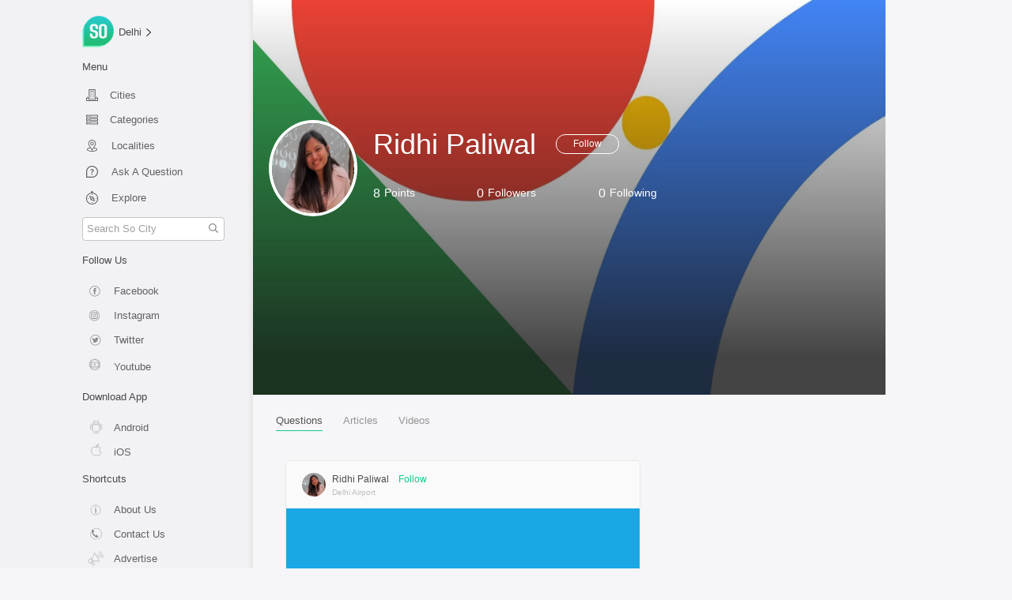

--- FILE ---
content_type: text/html; charset=utf-8
request_url: https://so.city/profile/ridhipaliwal
body_size: 52403
content:
<!doctype html>
<html data-n-head-ssr lang="en" data-n-head="%7B%22lang%22:%7B%22ssr%22:%22en%22%7D%7D">
  <head >
    <title>Ridhi Paliwal on So City - See Articles, Videos, Questions &amp; More</title><meta data-n-head="ssr" charset="utf-8"><meta data-n-head="ssr" name="viewport" content="width=device-width, initial-scale=1"><meta data-n-head="ssr" name="apple-mobile-web-app-title" data-hid="apple-mobile-web-app-title" content="So City"><meta data-n-head="ssr" name="msapplication-TileImage" data-hid="msapplication-TileImage" content="/ms-icon-144x144.png"><meta data-n-head="ssr" name="msapplication-TileColor" data-hid="msapplication-TileColor" content="#ffffff"><meta data-n-head="ssr" name="theme-color" data-hid="theme-color" content="#ffffff"><meta data-n-head="ssr" data-hid="mobile-web-app-capable" name="mobile-web-app-capable" content="yes"><meta data-n-head="ssr" data-hid="description" name="description" content=""><meta data-n-head="ssr" data-hid="robots" name="robots" content="index, follow"><meta data-n-head="ssr" data-hid="HandheldFriendly" name="HandheldFriendly" content="True"><meta data-n-head="ssr" data-hid="fb:pages" name="fb:pages" property="fb:pages" content="195177077179279"><meta data-n-head="ssr" data-hid="fb:app_id" name="fb:app_id" property="fb:app_id" content="1480590845603873"><meta data-n-head="ssr" data-hid="og:title" name="og:title" property="og:title" content="Ridhi Paliwal on So City - See Articles, Videos, Questions &amp; More"><meta data-n-head="ssr" data-hid="og:description" name="og:description" property="og:description" content=""><meta data-n-head="ssr" data-hid="og:locale" name="og:locale" property="og:locale" content="en_US"><meta data-n-head="ssr" data-hid="og:url" name="og:url" property="og:url" content="https://so.city/profile/ridhipaliwal"><meta data-n-head="ssr" data-hid="og:type" name="og:type" property="og:type" content="article"><meta data-n-head="ssr" data-hid="og:image" name="og:image" property="og:image" content="https://res.cloudinary.com/purnesh/image/upload/v1596184920/wwgdtgpniehyzbdwiyqb.jpg"><meta data-n-head="ssr" data-hid="og:site_name" name="og:site_name" property="og:site_name" content="So City"><meta data-n-head="ssr" data-hid="article:section" name="article:section" content="Lifestyle"><meta data-n-head="ssr" data-hid="twitter:card" name="twitter:card" content="summary_large_image"><meta data-n-head="ssr" data-hid="twitter:site" name="twitter:site" content="@sodelhi"><meta data-n-head="ssr" data-hid="twitter:creator" name="twitter:creator" content="@sodelhi"><meta data-n-head="ssr" data-hid="twitter:title" name="twitter:title" content="Ridhi Paliwal on So City - See Articles, Videos, Questions &amp; More"><meta data-n-head="ssr" data-hid="twitter:description" name="twitter:description" content=""><meta data-n-head="ssr" data-hid="twitter:image" name="twitter:image" content="https://res.cloudinary.com/purnesh/image/upload/v1596184920/wwgdtgpniehyzbdwiyqb.jpg"><link data-n-head="ssr" rel="icon" type="/png" href="/favicon.png"><link data-n-head="ssr" rel="preload" as="style" href="https://fonts.googleapis.com/css2?family=Poppins:wght@100;300;400;500;600;700;900&amp;display=swap"><link data-n-head="ssr" rel="apple-touch-icon" sizes="57x57" href="/apple-icon-57x57.png"><link data-n-head="ssr" rel="apple-touch-icon" sizes="60x60" href="/apple-icon-60x60.png"><link data-n-head="ssr" rel="apple-touch-icon" sizes="72x72" href="/apple-icon-72x72.png"><link data-n-head="ssr" rel="apple-touch-icon" sizes="76x76" href="/apple-icon-76x76.png"><link data-n-head="ssr" rel="apple-touch-icon" sizes="114x114" href="/apple-icon-114x114.png"><link data-n-head="ssr" rel="apple-touch-icon" sizes="120x120" href="/apple-icon-120x120.png"><link data-n-head="ssr" rel="apple-touch-icon" sizes="144x144" href="/apple-icon-144x144.png"><link data-n-head="ssr" rel="apple-touch-icon" sizes="152x152" href="/apple-icon-152x152.png"><link data-n-head="ssr" rel="apple-touch-icon" sizes="180x180" href="/apple-icon-180x180.png"><link data-n-head="ssr" rel="manifest" href="/_nuxt/manifest.eb7c4b61.json"><link data-n-head="ssr" rel="shortcut icon" href="/android-icon-36x36.png"><link data-n-head="ssr" rel="canonical" href="https://so.city/profile/ridhipaliwal"><link data-n-head="ssr" rel="publisher" href="https://www.facebook.com/sodelhidotcom/?ref=br_rs"><script data-n-head="ssr" src="https://rawgit.com/web-animations/web-animations-js/master/web-animations.min.js" defer></script><script data-n-head="ssr" src="https://www.googletagmanager.com/gtag/js?id=G-70VRWXYNZK" defer async></script><link rel="preload" href="/_nuxt/01376d9.js" as="script"><link rel="preload" href="/_nuxt/2dbb433.js" as="script"><link rel="preload" href="/_nuxt/abb6237.js" as="script"><link rel="preload" href="/_nuxt/98531a2.js" as="script"><link rel="preload" href="/_nuxt/ac8d86c.js" as="script"><link rel="preload" href="/_nuxt/fb6c9ab.js" as="script"><style data-vue-ssr-id="71f83a6d:0 32df6d42:0 48d69384:0 3191d5ad:0 106fc866:0 21bff2d1:0 09e38a18:0 90f7c014:0 4aa5a07e:0 2a42516c:0 522550e6:0 fdf69312:0 33e1ea3c:0 7f2bec88:0 c27524f2:0 8f8d4cba:0">/*!
 * Bootstrap v4.5.2 (https://getbootstrap.com/)
 * Copyright 2011-2020 The Bootstrap Authors
 * Copyright 2011-2020 Twitter, Inc.
 * Licensed under MIT (https://github.com/twbs/bootstrap/blob/main/LICENSE)
 */:root{--blue:#007bff;--indigo:#6610f2;--purple:#6f42c1;--pink:#e83e8c;--red:#dc3545;--orange:#fd7e14;--yellow:#ffc107;--green:#28a745;--teal:#20c997;--cyan:#17a2b8;--white:#fff;--gray:#6c757d;--gray-dark:#343a40;--primary:#007bff;--secondary:#6c757d;--success:#28a745;--info:#17a2b8;--warning:#ffc107;--danger:#dc3545;--light:#f8f9fa;--dark:#343a40;--breakpoint-xs:0;--breakpoint-sm:576px;--breakpoint-md:768px;--breakpoint-lg:992px;--breakpoint-xl:1200px;--font-family-sans-serif:-apple-system,BlinkMacSystemFont,"Segoe UI",Roboto,"Helvetica Neue",Arial,"Noto Sans",sans-serif,"Apple Color Emoji","Segoe UI Emoji","Segoe UI Symbol","Noto Color Emoji";--font-family-monospace:SFMono-Regular,Menlo,Monaco,Consolas,"Liberation Mono","Courier New",monospace}*,:after,:before{box-sizing:border-box}html{font-family:sans-serif;line-height:1.15;-webkit-text-size-adjust:100%;-webkit-tap-highlight-color:rgba(0,0,0,0)}article,aside,figcaption,figure,footer,header,hgroup,main,nav,section{display:block}body{margin:0;font-family:-apple-system,BlinkMacSystemFont,"Segoe UI",Roboto,"Helvetica Neue",Arial,"Noto Sans",sans-serif,"Apple Color Emoji","Segoe UI Emoji","Segoe UI Symbol","Noto Color Emoji";font-size:1rem;font-weight:400;line-height:1.5;color:#212529;text-align:left;background-color:#fff}[tabindex="-1"]:focus:not(.focus-visible),[tabindex="-1"]:focus:not(:focus-visible){outline:0!important}hr{box-sizing:content-box;height:0;overflow:visible}h1,h2,h3,h4,h5,h6{margin-top:0;margin-bottom:.5rem}p{margin-top:0;margin-bottom:1rem}abbr[data-original-title],abbr[title]{text-decoration:underline;-webkit-text-decoration:underline dotted;text-decoration:underline dotted;cursor:help;border-bottom:0;-webkit-text-decoration-skip-ink:none;text-decoration-skip-ink:none}address{font-style:normal;line-height:inherit}address,dl,ol,ul{margin-bottom:1rem}dl,ol,ul{margin-top:0}ol ol,ol ul,ul ol,ul ul{margin-bottom:0}dt{font-weight:700}dd{margin-bottom:.5rem;margin-left:0}blockquote{margin:0 0 1rem}b,strong{font-weight:bolder}small{font-size:80%}sub,sup{position:relative;font-size:75%;line-height:0;vertical-align:baseline}sub{bottom:-.25em}sup{top:-.5em}a{color:#007bff;text-decoration:none;background-color:transparent}a:hover{color:#0056b3;text-decoration:underline}a:not([href]):not([class]),a:not([href]):not([class]):hover{color:inherit;text-decoration:none}code,kbd,pre,samp{font-family:SFMono-Regular,Menlo,Monaco,Consolas,"Liberation Mono","Courier New",monospace;font-size:1em}pre{margin-top:0;margin-bottom:1rem;overflow:auto;-ms-overflow-style:scrollbar}figure{margin:0 0 1rem}img{border-style:none}img,svg{vertical-align:middle}svg{overflow:hidden}table{border-collapse:collapse}caption{padding-top:.75rem;padding-bottom:.75rem;color:#6c757d;text-align:left;caption-side:bottom}th{text-align:inherit}label{display:inline-block;margin-bottom:.5rem}button{border-radius:0}button:focus{outline:1px dotted;outline:5px auto -webkit-focus-ring-color}button,input,optgroup,select,textarea{margin:0;font-family:inherit;font-size:inherit;line-height:inherit}button,input{overflow:visible}button,select{text-transform:none}[role=button]{cursor:pointer}select{word-wrap:normal}[type=button],[type=reset],[type=submit],button{-webkit-appearance:button}[type=button]:not(:disabled),[type=reset]:not(:disabled),[type=submit]:not(:disabled),button:not(:disabled){cursor:pointer}[type=button]::-moz-focus-inner,[type=reset]::-moz-focus-inner,[type=submit]::-moz-focus-inner,button::-moz-focus-inner{padding:0;border-style:none}input[type=checkbox],input[type=radio]{box-sizing:border-box;padding:0}textarea{overflow:auto;resize:vertical}fieldset{min-width:0;padding:0;margin:0;border:0}legend{display:block;width:100%;max-width:100%;padding:0;margin-bottom:.5rem;font-size:1.5rem;line-height:inherit;color:inherit;white-space:normal}progress{vertical-align:baseline}[type=number]::-webkit-inner-spin-button,[type=number]::-webkit-outer-spin-button{height:auto}[type=search]{outline-offset:-2px;-webkit-appearance:none}[type=search]::-webkit-search-decoration{-webkit-appearance:none}::-webkit-file-upload-button{font:inherit;-webkit-appearance:button}output{display:inline-block}summary{display:list-item;cursor:pointer}template{display:none}[hidden]{display:none!important}.h1,.h2,.h3,.h4,.h5,.h6,h1,h2,h3,h4,h5,h6{margin-bottom:.5rem;font-weight:500;line-height:1.2}.h1,h1{font-size:2.5rem}.h2,h2{font-size:2rem}.h3,h3{font-size:1.75rem}.h4,h4{font-size:1.5rem}.h5,h5{font-size:1.25rem}.h6,h6{font-size:1rem}.lead{font-size:1.25rem;font-weight:300}.display-1{font-size:6rem}.display-1,.display-2{font-weight:300;line-height:1.2}.display-2{font-size:5.5rem}.display-3{font-size:4.5rem}.display-3,.display-4{font-weight:300;line-height:1.2}.display-4{font-size:3.5rem}hr{margin-top:1rem;margin-bottom:1rem;border:0;border-top:1px solid rgba(0,0,0,.1)}.small,small{font-size:80%;font-weight:400}.mark,mark{padding:.2em;background-color:#fcf8e3}.list-inline,.list-unstyled{padding-left:0;list-style:none}.list-inline-item{display:inline-block}.list-inline-item:not(:last-child){margin-right:.5rem}.initialism{font-size:90%;text-transform:uppercase}.blockquote{margin-bottom:1rem;font-size:1.25rem}.blockquote-footer{display:block;font-size:80%;color:#6c757d}.blockquote-footer:before{content:"\2014\00A0"}.img-fluid,.img-thumbnail{max-width:100%;height:auto}.img-thumbnail{padding:.25rem;background-color:#fff;border:1px solid #dee2e6;border-radius:.25rem}.figure{display:inline-block}.figure-img{margin-bottom:.5rem;line-height:1}.figure-caption{font-size:90%;color:#6c757d}code{font-size:87.5%;color:#e83e8c;word-wrap:break-word}a>code{color:inherit}kbd{padding:.2rem .4rem;font-size:87.5%;color:#fff;background-color:#212529;border-radius:.2rem}kbd kbd{padding:0;font-size:100%;font-weight:700}pre{display:block;font-size:87.5%;color:#212529}pre code{font-size:inherit;color:inherit;word-break:normal}.pre-scrollable{max-height:340px;overflow-y:scroll}.container,.container-fluid,.container-lg,.container-md,.container-sm,.container-xl{width:100%;padding-right:15px;padding-left:15px;margin-right:auto;margin-left:auto}@media (min-width:576px){.container,.container-sm{max-width:540px}}@media (min-width:768px){.container,.container-md,.container-sm{max-width:720px}}@media (min-width:992px){.container,.container-lg,.container-md,.container-sm{max-width:960px}}@media (min-width:1200px){.container,.container-lg,.container-md,.container-sm,.container-xl{max-width:1140px}}.row{display:flex;flex-wrap:wrap;margin-right:-15px;margin-left:-15px}.no-gutters{margin-right:0;margin-left:0}.no-gutters>.col,.no-gutters>[class*=col-]{padding-right:0;padding-left:0}.col,.col-1,.col-2,.col-3,.col-4,.col-5,.col-6,.col-7,.col-8,.col-9,.col-10,.col-11,.col-12,.col-auto,.col-lg,.col-lg-1,.col-lg-2,.col-lg-3,.col-lg-4,.col-lg-5,.col-lg-6,.col-lg-7,.col-lg-8,.col-lg-9,.col-lg-10,.col-lg-11,.col-lg-12,.col-lg-auto,.col-md,.col-md-1,.col-md-2,.col-md-3,.col-md-4,.col-md-5,.col-md-6,.col-md-7,.col-md-8,.col-md-9,.col-md-10,.col-md-11,.col-md-12,.col-md-auto,.col-sm,.col-sm-1,.col-sm-2,.col-sm-3,.col-sm-4,.col-sm-5,.col-sm-6,.col-sm-7,.col-sm-8,.col-sm-9,.col-sm-10,.col-sm-11,.col-sm-12,.col-sm-auto,.col-xl,.col-xl-1,.col-xl-2,.col-xl-3,.col-xl-4,.col-xl-5,.col-xl-6,.col-xl-7,.col-xl-8,.col-xl-9,.col-xl-10,.col-xl-11,.col-xl-12,.col-xl-auto{position:relative;width:100%;padding-right:15px;padding-left:15px}.col{flex-basis:0;flex-grow:1;max-width:100%}.row-cols-1>*{flex:0 0 100%;max-width:100%}.row-cols-2>*{flex:0 0 50%;max-width:50%}.row-cols-3>*{flex:0 0 33.333333%;max-width:33.333333%}.row-cols-4>*{flex:0 0 25%;max-width:25%}.row-cols-5>*{flex:0 0 20%;max-width:20%}.row-cols-6>*{flex:0 0 16.666667%;max-width:16.666667%}.col-auto{flex:0 0 auto;width:auto;max-width:100%}.col-1{flex:0 0 8.333333%;max-width:8.333333%}.col-2{flex:0 0 16.666667%;max-width:16.666667%}.col-3{flex:0 0 25%;max-width:25%}.col-4{flex:0 0 33.333333%;max-width:33.333333%}.col-5{flex:0 0 41.666667%;max-width:41.666667%}.col-6{flex:0 0 50%;max-width:50%}.col-7{flex:0 0 58.333333%;max-width:58.333333%}.col-8{flex:0 0 66.666667%;max-width:66.666667%}.col-9{flex:0 0 75%;max-width:75%}.col-10{flex:0 0 83.333333%;max-width:83.333333%}.col-11{flex:0 0 91.666667%;max-width:91.666667%}.col-12{flex:0 0 100%;max-width:100%}.order-first{order:-1}.order-last{order:13}.order-0{order:0}.order-1{order:1}.order-2{order:2}.order-3{order:3}.order-4{order:4}.order-5{order:5}.order-6{order:6}.order-7{order:7}.order-8{order:8}.order-9{order:9}.order-10{order:10}.order-11{order:11}.order-12{order:12}.offset-1{margin-left:8.333333%}.offset-2{margin-left:16.666667%}.offset-3{margin-left:25%}.offset-4{margin-left:33.333333%}.offset-5{margin-left:41.666667%}.offset-6{margin-left:50%}.offset-7{margin-left:58.333333%}.offset-8{margin-left:66.666667%}.offset-9{margin-left:75%}.offset-10{margin-left:83.333333%}.offset-11{margin-left:91.666667%}@media (min-width:576px){.col-sm{flex-basis:0;flex-grow:1;max-width:100%}.row-cols-sm-1>*{flex:0 0 100%;max-width:100%}.row-cols-sm-2>*{flex:0 0 50%;max-width:50%}.row-cols-sm-3>*{flex:0 0 33.333333%;max-width:33.333333%}.row-cols-sm-4>*{flex:0 0 25%;max-width:25%}.row-cols-sm-5>*{flex:0 0 20%;max-width:20%}.row-cols-sm-6>*{flex:0 0 16.666667%;max-width:16.666667%}.col-sm-auto{flex:0 0 auto;width:auto;max-width:100%}.col-sm-1{flex:0 0 8.333333%;max-width:8.333333%}.col-sm-2{flex:0 0 16.666667%;max-width:16.666667%}.col-sm-3{flex:0 0 25%;max-width:25%}.col-sm-4{flex:0 0 33.333333%;max-width:33.333333%}.col-sm-5{flex:0 0 41.666667%;max-width:41.666667%}.col-sm-6{flex:0 0 50%;max-width:50%}.col-sm-7{flex:0 0 58.333333%;max-width:58.333333%}.col-sm-8{flex:0 0 66.666667%;max-width:66.666667%}.col-sm-9{flex:0 0 75%;max-width:75%}.col-sm-10{flex:0 0 83.333333%;max-width:83.333333%}.col-sm-11{flex:0 0 91.666667%;max-width:91.666667%}.col-sm-12{flex:0 0 100%;max-width:100%}.order-sm-first{order:-1}.order-sm-last{order:13}.order-sm-0{order:0}.order-sm-1{order:1}.order-sm-2{order:2}.order-sm-3{order:3}.order-sm-4{order:4}.order-sm-5{order:5}.order-sm-6{order:6}.order-sm-7{order:7}.order-sm-8{order:8}.order-sm-9{order:9}.order-sm-10{order:10}.order-sm-11{order:11}.order-sm-12{order:12}.offset-sm-0{margin-left:0}.offset-sm-1{margin-left:8.333333%}.offset-sm-2{margin-left:16.666667%}.offset-sm-3{margin-left:25%}.offset-sm-4{margin-left:33.333333%}.offset-sm-5{margin-left:41.666667%}.offset-sm-6{margin-left:50%}.offset-sm-7{margin-left:58.333333%}.offset-sm-8{margin-left:66.666667%}.offset-sm-9{margin-left:75%}.offset-sm-10{margin-left:83.333333%}.offset-sm-11{margin-left:91.666667%}}@media (min-width:768px){.col-md{flex-basis:0;flex-grow:1;max-width:100%}.row-cols-md-1>*{flex:0 0 100%;max-width:100%}.row-cols-md-2>*{flex:0 0 50%;max-width:50%}.row-cols-md-3>*{flex:0 0 33.333333%;max-width:33.333333%}.row-cols-md-4>*{flex:0 0 25%;max-width:25%}.row-cols-md-5>*{flex:0 0 20%;max-width:20%}.row-cols-md-6>*{flex:0 0 16.666667%;max-width:16.666667%}.col-md-auto{flex:0 0 auto;width:auto;max-width:100%}.col-md-1{flex:0 0 8.333333%;max-width:8.333333%}.col-md-2{flex:0 0 16.666667%;max-width:16.666667%}.col-md-3{flex:0 0 25%;max-width:25%}.col-md-4{flex:0 0 33.333333%;max-width:33.333333%}.col-md-5{flex:0 0 41.666667%;max-width:41.666667%}.col-md-6{flex:0 0 50%;max-width:50%}.col-md-7{flex:0 0 58.333333%;max-width:58.333333%}.col-md-8{flex:0 0 66.666667%;max-width:66.666667%}.col-md-9{flex:0 0 75%;max-width:75%}.col-md-10{flex:0 0 83.333333%;max-width:83.333333%}.col-md-11{flex:0 0 91.666667%;max-width:91.666667%}.col-md-12{flex:0 0 100%;max-width:100%}.order-md-first{order:-1}.order-md-last{order:13}.order-md-0{order:0}.order-md-1{order:1}.order-md-2{order:2}.order-md-3{order:3}.order-md-4{order:4}.order-md-5{order:5}.order-md-6{order:6}.order-md-7{order:7}.order-md-8{order:8}.order-md-9{order:9}.order-md-10{order:10}.order-md-11{order:11}.order-md-12{order:12}.offset-md-0{margin-left:0}.offset-md-1{margin-left:8.333333%}.offset-md-2{margin-left:16.666667%}.offset-md-3{margin-left:25%}.offset-md-4{margin-left:33.333333%}.offset-md-5{margin-left:41.666667%}.offset-md-6{margin-left:50%}.offset-md-7{margin-left:58.333333%}.offset-md-8{margin-left:66.666667%}.offset-md-9{margin-left:75%}.offset-md-10{margin-left:83.333333%}.offset-md-11{margin-left:91.666667%}}@media (min-width:992px){.col-lg{flex-basis:0;flex-grow:1;max-width:100%}.row-cols-lg-1>*{flex:0 0 100%;max-width:100%}.row-cols-lg-2>*{flex:0 0 50%;max-width:50%}.row-cols-lg-3>*{flex:0 0 33.333333%;max-width:33.333333%}.row-cols-lg-4>*{flex:0 0 25%;max-width:25%}.row-cols-lg-5>*{flex:0 0 20%;max-width:20%}.row-cols-lg-6>*{flex:0 0 16.666667%;max-width:16.666667%}.col-lg-auto{flex:0 0 auto;width:auto;max-width:100%}.col-lg-1{flex:0 0 8.333333%;max-width:8.333333%}.col-lg-2{flex:0 0 16.666667%;max-width:16.666667%}.col-lg-3{flex:0 0 25%;max-width:25%}.col-lg-4{flex:0 0 33.333333%;max-width:33.333333%}.col-lg-5{flex:0 0 41.666667%;max-width:41.666667%}.col-lg-6{flex:0 0 50%;max-width:50%}.col-lg-7{flex:0 0 58.333333%;max-width:58.333333%}.col-lg-8{flex:0 0 66.666667%;max-width:66.666667%}.col-lg-9{flex:0 0 75%;max-width:75%}.col-lg-10{flex:0 0 83.333333%;max-width:83.333333%}.col-lg-11{flex:0 0 91.666667%;max-width:91.666667%}.col-lg-12{flex:0 0 100%;max-width:100%}.order-lg-first{order:-1}.order-lg-last{order:13}.order-lg-0{order:0}.order-lg-1{order:1}.order-lg-2{order:2}.order-lg-3{order:3}.order-lg-4{order:4}.order-lg-5{order:5}.order-lg-6{order:6}.order-lg-7{order:7}.order-lg-8{order:8}.order-lg-9{order:9}.order-lg-10{order:10}.order-lg-11{order:11}.order-lg-12{order:12}.offset-lg-0{margin-left:0}.offset-lg-1{margin-left:8.333333%}.offset-lg-2{margin-left:16.666667%}.offset-lg-3{margin-left:25%}.offset-lg-4{margin-left:33.333333%}.offset-lg-5{margin-left:41.666667%}.offset-lg-6{margin-left:50%}.offset-lg-7{margin-left:58.333333%}.offset-lg-8{margin-left:66.666667%}.offset-lg-9{margin-left:75%}.offset-lg-10{margin-left:83.333333%}.offset-lg-11{margin-left:91.666667%}}@media (min-width:1200px){.col-xl{flex-basis:0;flex-grow:1;max-width:100%}.row-cols-xl-1>*{flex:0 0 100%;max-width:100%}.row-cols-xl-2>*{flex:0 0 50%;max-width:50%}.row-cols-xl-3>*{flex:0 0 33.333333%;max-width:33.333333%}.row-cols-xl-4>*{flex:0 0 25%;max-width:25%}.row-cols-xl-5>*{flex:0 0 20%;max-width:20%}.row-cols-xl-6>*{flex:0 0 16.666667%;max-width:16.666667%}.col-xl-auto{flex:0 0 auto;width:auto;max-width:100%}.col-xl-1{flex:0 0 8.333333%;max-width:8.333333%}.col-xl-2{flex:0 0 16.666667%;max-width:16.666667%}.col-xl-3{flex:0 0 25%;max-width:25%}.col-xl-4{flex:0 0 33.333333%;max-width:33.333333%}.col-xl-5{flex:0 0 41.666667%;max-width:41.666667%}.col-xl-6{flex:0 0 50%;max-width:50%}.col-xl-7{flex:0 0 58.333333%;max-width:58.333333%}.col-xl-8{flex:0 0 66.666667%;max-width:66.666667%}.col-xl-9{flex:0 0 75%;max-width:75%}.col-xl-10{flex:0 0 83.333333%;max-width:83.333333%}.col-xl-11{flex:0 0 91.666667%;max-width:91.666667%}.col-xl-12{flex:0 0 100%;max-width:100%}.order-xl-first{order:-1}.order-xl-last{order:13}.order-xl-0{order:0}.order-xl-1{order:1}.order-xl-2{order:2}.order-xl-3{order:3}.order-xl-4{order:4}.order-xl-5{order:5}.order-xl-6{order:6}.order-xl-7{order:7}.order-xl-8{order:8}.order-xl-9{order:9}.order-xl-10{order:10}.order-xl-11{order:11}.order-xl-12{order:12}.offset-xl-0{margin-left:0}.offset-xl-1{margin-left:8.333333%}.offset-xl-2{margin-left:16.666667%}.offset-xl-3{margin-left:25%}.offset-xl-4{margin-left:33.333333%}.offset-xl-5{margin-left:41.666667%}.offset-xl-6{margin-left:50%}.offset-xl-7{margin-left:58.333333%}.offset-xl-8{margin-left:66.666667%}.offset-xl-9{margin-left:75%}.offset-xl-10{margin-left:83.333333%}.offset-xl-11{margin-left:91.666667%}}.table{width:100%;margin-bottom:1rem;color:#212529}.table td,.table th{padding:.75rem;vertical-align:top;border-top:1px solid #dee2e6}.table thead th{vertical-align:bottom;border-bottom:2px solid #dee2e6}.table tbody+tbody{border-top:2px solid #dee2e6}.table-sm td,.table-sm th{padding:.3rem}.table-bordered,.table-bordered td,.table-bordered th{border:1px solid #dee2e6}.table-bordered thead td,.table-bordered thead th{border-bottom-width:2px}.table-borderless tbody+tbody,.table-borderless td,.table-borderless th,.table-borderless thead th{border:0}.table-striped tbody tr:nth-of-type(odd){background-color:rgba(0,0,0,.05)}.table-hover tbody tr:hover{color:#212529;background-color:rgba(0,0,0,.075)}.table-primary,.table-primary>td,.table-primary>th{background-color:#b8daff}.table-primary tbody+tbody,.table-primary td,.table-primary th,.table-primary thead th{border-color:#7abaff}.table-hover .table-primary:hover,.table-hover .table-primary:hover>td,.table-hover .table-primary:hover>th{background-color:#9fcdff}.table-secondary,.table-secondary>td,.table-secondary>th{background-color:#d6d8db}.table-secondary tbody+tbody,.table-secondary td,.table-secondary th,.table-secondary thead th{border-color:#b3b7bb}.table-hover .table-secondary:hover,.table-hover .table-secondary:hover>td,.table-hover .table-secondary:hover>th{background-color:#c8cbcf}.table-success,.table-success>td,.table-success>th{background-color:#c3e6cb}.table-success tbody+tbody,.table-success td,.table-success th,.table-success thead th{border-color:#8fd19e}.table-hover .table-success:hover,.table-hover .table-success:hover>td,.table-hover .table-success:hover>th{background-color:#b1dfbb}.table-info,.table-info>td,.table-info>th{background-color:#bee5eb}.table-info tbody+tbody,.table-info td,.table-info th,.table-info thead th{border-color:#86cfda}.table-hover .table-info:hover,.table-hover .table-info:hover>td,.table-hover .table-info:hover>th{background-color:#abdde5}.table-warning,.table-warning>td,.table-warning>th{background-color:#ffeeba}.table-warning tbody+tbody,.table-warning td,.table-warning th,.table-warning thead th{border-color:#ffdf7e}.table-hover .table-warning:hover,.table-hover .table-warning:hover>td,.table-hover .table-warning:hover>th{background-color:#ffe8a1}.table-danger,.table-danger>td,.table-danger>th{background-color:#f5c6cb}.table-danger tbody+tbody,.table-danger td,.table-danger th,.table-danger thead th{border-color:#ed969e}.table-hover .table-danger:hover,.table-hover .table-danger:hover>td,.table-hover .table-danger:hover>th{background-color:#f1b0b7}.table-light,.table-light>td,.table-light>th{background-color:#fdfdfe}.table-light tbody+tbody,.table-light td,.table-light th,.table-light thead th{border-color:#fbfcfc}.table-hover .table-light:hover,.table-hover .table-light:hover>td,.table-hover .table-light:hover>th{background-color:#ececf6}.table-dark,.table-dark>td,.table-dark>th{background-color:#c6c8ca}.table-dark tbody+tbody,.table-dark td,.table-dark th,.table-dark thead th{border-color:#95999c}.table-hover .table-dark:hover,.table-hover .table-dark:hover>td,.table-hover .table-dark:hover>th{background-color:#b9bbbe}.table-active,.table-active>td,.table-active>th,.table-hover .table-active:hover,.table-hover .table-active:hover>td,.table-hover .table-active:hover>th{background-color:rgba(0,0,0,.075)}.table .thead-dark th{color:#fff;background-color:#343a40;border-color:#454d55}.table .thead-light th{color:#495057;background-color:#e9ecef;border-color:#dee2e6}.table-dark{color:#fff;background-color:#343a40}.table-dark td,.table-dark th,.table-dark thead th{border-color:#454d55}.table-dark.table-bordered{border:0}.table-dark.table-striped tbody tr:nth-of-type(odd){background-color:hsla(0,0%,100%,.05)}.table-dark.table-hover tbody tr:hover{color:#fff;background-color:hsla(0,0%,100%,.075)}@media (max-width:575.98px){.table-responsive-sm{display:block;width:100%;overflow-x:auto;-webkit-overflow-scrolling:touch}.table-responsive-sm>.table-bordered{border:0}}@media (max-width:767.98px){.table-responsive-md{display:block;width:100%;overflow-x:auto;-webkit-overflow-scrolling:touch}.table-responsive-md>.table-bordered{border:0}}@media (max-width:991.98px){.table-responsive-lg{display:block;width:100%;overflow-x:auto;-webkit-overflow-scrolling:touch}.table-responsive-lg>.table-bordered{border:0}}@media (max-width:1199.98px){.table-responsive-xl{display:block;width:100%;overflow-x:auto;-webkit-overflow-scrolling:touch}.table-responsive-xl>.table-bordered{border:0}}.table-responsive{display:block;width:100%;overflow-x:auto;-webkit-overflow-scrolling:touch}.table-responsive>.table-bordered{border:0}.form-control{display:block;width:100%;height:calc(1.5em + .75rem + 2px);padding:.375rem .75rem;font-size:1rem;font-weight:400;line-height:1.5;color:#495057;background-color:#fff;background-clip:padding-box;border:1px solid #ced4da;border-radius:.25rem;transition:border-color .15s ease-in-out,box-shadow .15s ease-in-out}@media (prefers-reduced-motion:reduce){.form-control{transition:none}}.form-control::-ms-expand{background-color:transparent;border:0}.form-control:-moz-focusring{color:transparent;text-shadow:0 0 0 #495057}.form-control:focus{color:#495057;background-color:#fff;border-color:#80bdff;outline:0;box-shadow:0 0 0 .2rem rgba(0,123,255,.25)}.form-control::-moz-placeholder{color:#6c757d;opacity:1}.form-control:-ms-input-placeholder{color:#6c757d;opacity:1}.form-control::placeholder{color:#6c757d;opacity:1}.form-control:disabled,.form-control[readonly]{background-color:#e9ecef;opacity:1}input[type=date].form-control,input[type=datetime-local].form-control,input[type=month].form-control,input[type=time].form-control{-webkit-appearance:none;-moz-appearance:none;appearance:none}select.form-control:focus::-ms-value{color:#495057;background-color:#fff}.form-control-file,.form-control-range{display:block;width:100%}.col-form-label{padding-top:calc(.375rem + 1px);padding-bottom:calc(.375rem + 1px);margin-bottom:0;font-size:inherit;line-height:1.5}.col-form-label-lg{padding-top:calc(.5rem + 1px);padding-bottom:calc(.5rem + 1px);font-size:1.25rem;line-height:1.5}.col-form-label-sm{padding-top:calc(.25rem + 1px);padding-bottom:calc(.25rem + 1px);font-size:.875rem;line-height:1.5}.form-control-plaintext{display:block;width:100%;padding:.375rem 0;margin-bottom:0;font-size:1rem;line-height:1.5;color:#212529;background-color:transparent;border:solid transparent;border-width:1px 0}.form-control-plaintext.form-control-lg,.form-control-plaintext.form-control-sm{padding-right:0;padding-left:0}.form-control-sm{height:calc(1.5em + .5rem + 2px);padding:.25rem .5rem;font-size:.875rem;line-height:1.5;border-radius:.2rem}.form-control-lg{height:calc(1.5em + 1rem + 2px);padding:.5rem 1rem;font-size:1.25rem;line-height:1.5;border-radius:.3rem}select.form-control[multiple],select.form-control[size],textarea.form-control{height:auto}.form-group{margin-bottom:1rem}.form-text{display:block;margin-top:.25rem}.form-row{display:flex;flex-wrap:wrap;margin-right:-5px;margin-left:-5px}.form-row>.col,.form-row>[class*=col-]{padding-right:5px;padding-left:5px}.form-check{position:relative;display:block;padding-left:1.25rem}.form-check-input{position:absolute;margin-top:.3rem;margin-left:-1.25rem}.form-check-input:disabled~.form-check-label,.form-check-input[disabled]~.form-check-label{color:#6c757d}.form-check-label{margin-bottom:0}.form-check-inline{display:inline-flex;align-items:center;padding-left:0;margin-right:.75rem}.form-check-inline .form-check-input{position:static;margin-top:0;margin-right:.3125rem;margin-left:0}.valid-feedback{display:none;width:100%;margin-top:.25rem;font-size:80%;color:#28a745}.valid-tooltip{position:absolute;top:100%;left:0;z-index:5;display:none;max-width:100%;padding:.25rem .5rem;margin-top:.1rem;font-size:.875rem;line-height:1.5;color:#fff;background-color:rgba(40,167,69,.9);border-radius:.25rem}.is-valid~.valid-feedback,.is-valid~.valid-tooltip,.was-validated :valid~.valid-feedback,.was-validated :valid~.valid-tooltip{display:block}.form-control.is-valid,.was-validated .form-control:valid{border-color:#28a745;padding-right:calc(1.5em + .75rem);background-image:url("data:image/svg+xml;charset=utf-8,%3Csvg xmlns='http://www.w3.org/2000/svg' width='8' height='8'%3E%3Cpath fill='%2328a745' d='M2.3 6.73L.6 4.53c-.4-1.04.46-1.4 1.1-.8l1.1 1.4 3.4-3.8c.6-.63 1.6-.27 1.2.7l-4 4.6c-.43.5-.8.4-1.1.1z'/%3E%3C/svg%3E");background-repeat:no-repeat;background-position:right calc(.375em + .1875rem) center;background-size:calc(.75em + .375rem) calc(.75em + .375rem)}.form-control.is-valid:focus,.was-validated .form-control:valid:focus{border-color:#28a745;box-shadow:0 0 0 .2rem rgba(40,167,69,.25)}.was-validated textarea.form-control:valid,textarea.form-control.is-valid{padding-right:calc(1.5em + .75rem);background-position:top calc(.375em + .1875rem) right calc(.375em + .1875rem)}.custom-select.is-valid,.was-validated .custom-select:valid{border-color:#28a745;padding-right:calc(.75em + 2.3125rem);background:url("data:image/svg+xml;charset=utf-8,%3Csvg xmlns='http://www.w3.org/2000/svg' width='4' height='5'%3E%3Cpath fill='%23343a40' d='M2 0L0 2h4zm0 5L0 3h4z'/%3E%3C/svg%3E") no-repeat right .75rem center/8px 10px,url("data:image/svg+xml;charset=utf-8,%3Csvg xmlns='http://www.w3.org/2000/svg' width='8' height='8'%3E%3Cpath fill='%2328a745' d='M2.3 6.73L.6 4.53c-.4-1.04.46-1.4 1.1-.8l1.1 1.4 3.4-3.8c.6-.63 1.6-.27 1.2.7l-4 4.6c-.43.5-.8.4-1.1.1z'/%3E%3C/svg%3E") #fff no-repeat center right 1.75rem/calc(.75em + .375rem) calc(.75em + .375rem)}.custom-select.is-valid:focus,.was-validated .custom-select:valid:focus{border-color:#28a745;box-shadow:0 0 0 .2rem rgba(40,167,69,.25)}.form-check-input.is-valid~.form-check-label,.was-validated .form-check-input:valid~.form-check-label{color:#28a745}.form-check-input.is-valid~.valid-feedback,.form-check-input.is-valid~.valid-tooltip,.was-validated .form-check-input:valid~.valid-feedback,.was-validated .form-check-input:valid~.valid-tooltip{display:block}.custom-control-input.is-valid~.custom-control-label,.was-validated .custom-control-input:valid~.custom-control-label{color:#28a745}.custom-control-input.is-valid~.custom-control-label:before,.was-validated .custom-control-input:valid~.custom-control-label:before{border-color:#28a745}.custom-control-input.is-valid:checked~.custom-control-label:before,.was-validated .custom-control-input:valid:checked~.custom-control-label:before{border-color:#34ce57;background-color:#34ce57}.custom-control-input.is-valid:focus~.custom-control-label:before,.was-validated .custom-control-input:valid:focus~.custom-control-label:before{box-shadow:0 0 0 .2rem rgba(40,167,69,.25)}.custom-control-input.is-valid:focus:not(:checked)~.custom-control-label:before,.custom-file-input.is-valid~.custom-file-label,.was-validated .custom-control-input:valid:focus:not(:checked)~.custom-control-label:before,.was-validated .custom-file-input:valid~.custom-file-label{border-color:#28a745}.custom-file-input.is-valid:focus~.custom-file-label,.was-validated .custom-file-input:valid:focus~.custom-file-label{border-color:#28a745;box-shadow:0 0 0 .2rem rgba(40,167,69,.25)}.invalid-feedback{display:none;width:100%;margin-top:.25rem;font-size:80%;color:#dc3545}.invalid-tooltip{position:absolute;top:100%;left:0;z-index:5;display:none;max-width:100%;padding:.25rem .5rem;margin-top:.1rem;font-size:.875rem;line-height:1.5;color:#fff;background-color:rgba(220,53,69,.9);border-radius:.25rem}.is-invalid~.invalid-feedback,.is-invalid~.invalid-tooltip,.was-validated :invalid~.invalid-feedback,.was-validated :invalid~.invalid-tooltip{display:block}.form-control.is-invalid,.was-validated .form-control:invalid{border-color:#dc3545;padding-right:calc(1.5em + .75rem);background-image:url("data:image/svg+xml;charset=utf-8,%3Csvg xmlns='http://www.w3.org/2000/svg' width='12' height='12' fill='none' stroke='%23dc3545'%3E%3Ccircle cx='6' cy='6' r='4.5'/%3E%3Cpath stroke-linejoin='round' d='M5.8 3.6h.4L6 6.5z'/%3E%3Ccircle cx='6' cy='8.2' r='.6' fill='%23dc3545' stroke='none'/%3E%3C/svg%3E");background-repeat:no-repeat;background-position:right calc(.375em + .1875rem) center;background-size:calc(.75em + .375rem) calc(.75em + .375rem)}.form-control.is-invalid:focus,.was-validated .form-control:invalid:focus{border-color:#dc3545;box-shadow:0 0 0 .2rem rgba(220,53,69,.25)}.was-validated textarea.form-control:invalid,textarea.form-control.is-invalid{padding-right:calc(1.5em + .75rem);background-position:top calc(.375em + .1875rem) right calc(.375em + .1875rem)}.custom-select.is-invalid,.was-validated .custom-select:invalid{border-color:#dc3545;padding-right:calc(.75em + 2.3125rem);background:url("data:image/svg+xml;charset=utf-8,%3Csvg xmlns='http://www.w3.org/2000/svg' width='4' height='5'%3E%3Cpath fill='%23343a40' d='M2 0L0 2h4zm0 5L0 3h4z'/%3E%3C/svg%3E") no-repeat right .75rem center/8px 10px,url("data:image/svg+xml;charset=utf-8,%3Csvg xmlns='http://www.w3.org/2000/svg' width='12' height='12' fill='none' stroke='%23dc3545'%3E%3Ccircle cx='6' cy='6' r='4.5'/%3E%3Cpath stroke-linejoin='round' d='M5.8 3.6h.4L6 6.5z'/%3E%3Ccircle cx='6' cy='8.2' r='.6' fill='%23dc3545' stroke='none'/%3E%3C/svg%3E") #fff no-repeat center right 1.75rem/calc(.75em + .375rem) calc(.75em + .375rem)}.custom-select.is-invalid:focus,.was-validated .custom-select:invalid:focus{border-color:#dc3545;box-shadow:0 0 0 .2rem rgba(220,53,69,.25)}.form-check-input.is-invalid~.form-check-label,.was-validated .form-check-input:invalid~.form-check-label{color:#dc3545}.form-check-input.is-invalid~.invalid-feedback,.form-check-input.is-invalid~.invalid-tooltip,.was-validated .form-check-input:invalid~.invalid-feedback,.was-validated .form-check-input:invalid~.invalid-tooltip{display:block}.custom-control-input.is-invalid~.custom-control-label,.was-validated .custom-control-input:invalid~.custom-control-label{color:#dc3545}.custom-control-input.is-invalid~.custom-control-label:before,.was-validated .custom-control-input:invalid~.custom-control-label:before{border-color:#dc3545}.custom-control-input.is-invalid:checked~.custom-control-label:before,.was-validated .custom-control-input:invalid:checked~.custom-control-label:before{border-color:#e4606d;background-color:#e4606d}.custom-control-input.is-invalid:focus~.custom-control-label:before,.was-validated .custom-control-input:invalid:focus~.custom-control-label:before{box-shadow:0 0 0 .2rem rgba(220,53,69,.25)}.custom-control-input.is-invalid:focus:not(:checked)~.custom-control-label:before,.custom-file-input.is-invalid~.custom-file-label,.was-validated .custom-control-input:invalid:focus:not(:checked)~.custom-control-label:before,.was-validated .custom-file-input:invalid~.custom-file-label{border-color:#dc3545}.custom-file-input.is-invalid:focus~.custom-file-label,.was-validated .custom-file-input:invalid:focus~.custom-file-label{border-color:#dc3545;box-shadow:0 0 0 .2rem rgba(220,53,69,.25)}.form-inline{display:flex;flex-flow:row wrap;align-items:center}.form-inline .form-check{width:100%}@media (min-width:576px){.form-inline label{justify-content:center}.form-inline .form-group,.form-inline label{display:flex;align-items:center;margin-bottom:0}.form-inline .form-group{flex:0 0 auto;flex-flow:row wrap}.form-inline .form-control{display:inline-block;width:auto;vertical-align:middle}.form-inline .form-control-plaintext{display:inline-block}.form-inline .custom-select,.form-inline .input-group{width:auto}.form-inline .form-check{display:flex;align-items:center;justify-content:center;width:auto;padding-left:0}.form-inline .form-check-input{position:relative;flex-shrink:0;margin-top:0;margin-right:.25rem;margin-left:0}.form-inline .custom-control{align-items:center;justify-content:center}.form-inline .custom-control-label{margin-bottom:0}}.btn{display:inline-block;font-weight:400;color:#212529;text-align:center;vertical-align:middle;-webkit-user-select:none;-moz-user-select:none;-ms-user-select:none;user-select:none;background-color:transparent;border:1px solid transparent;padding:.375rem .75rem;font-size:1rem;line-height:1.5;border-radius:.25rem;transition:color .15s ease-in-out,background-color .15s ease-in-out,border-color .15s ease-in-out,box-shadow .15s ease-in-out}@media (prefers-reduced-motion:reduce){.btn{transition:none}}.btn:hover{color:#212529;text-decoration:none}.btn.focus,.btn:focus{outline:0;box-shadow:0 0 0 .2rem rgba(0,123,255,.25)}.btn.disabled,.btn:disabled{opacity:.65}.btn:not(:disabled):not(.disabled){cursor:pointer}a.btn.disabled,fieldset:disabled a.btn{pointer-events:none}.btn-primary{color:#fff;background-color:#007bff;border-color:#007bff}.btn-primary.focus,.btn-primary:focus,.btn-primary:hover{color:#fff;background-color:#0069d9;border-color:#0062cc}.btn-primary.focus,.btn-primary:focus{box-shadow:0 0 0 .2rem rgba(38,143,255,.5)}.btn-primary.disabled,.btn-primary:disabled{color:#fff;background-color:#007bff;border-color:#007bff}.btn-primary:not(:disabled):not(.disabled).active,.btn-primary:not(:disabled):not(.disabled):active,.show>.btn-primary.dropdown-toggle{color:#fff;background-color:#0062cc;border-color:#005cbf}.btn-primary:not(:disabled):not(.disabled).active:focus,.btn-primary:not(:disabled):not(.disabled):active:focus,.show>.btn-primary.dropdown-toggle:focus{box-shadow:0 0 0 .2rem rgba(38,143,255,.5)}.btn-secondary{color:#fff;background-color:#6c757d;border-color:#6c757d}.btn-secondary.focus,.btn-secondary:focus,.btn-secondary:hover{color:#fff;background-color:#5a6268;border-color:#545b62}.btn-secondary.focus,.btn-secondary:focus{box-shadow:0 0 0 .2rem rgba(130,138,145,.5)}.btn-secondary.disabled,.btn-secondary:disabled{color:#fff;background-color:#6c757d;border-color:#6c757d}.btn-secondary:not(:disabled):not(.disabled).active,.btn-secondary:not(:disabled):not(.disabled):active,.show>.btn-secondary.dropdown-toggle{color:#fff;background-color:#545b62;border-color:#4e555b}.btn-secondary:not(:disabled):not(.disabled).active:focus,.btn-secondary:not(:disabled):not(.disabled):active:focus,.show>.btn-secondary.dropdown-toggle:focus{box-shadow:0 0 0 .2rem rgba(130,138,145,.5)}.btn-success{color:#fff;background-color:#28a745;border-color:#28a745}.btn-success.focus,.btn-success:focus,.btn-success:hover{color:#fff;background-color:#218838;border-color:#1e7e34}.btn-success.focus,.btn-success:focus{box-shadow:0 0 0 .2rem rgba(72,180,97,.5)}.btn-success.disabled,.btn-success:disabled{color:#fff;background-color:#28a745;border-color:#28a745}.btn-success:not(:disabled):not(.disabled).active,.btn-success:not(:disabled):not(.disabled):active,.show>.btn-success.dropdown-toggle{color:#fff;background-color:#1e7e34;border-color:#1c7430}.btn-success:not(:disabled):not(.disabled).active:focus,.btn-success:not(:disabled):not(.disabled):active:focus,.show>.btn-success.dropdown-toggle:focus{box-shadow:0 0 0 .2rem rgba(72,180,97,.5)}.btn-info{color:#fff;background-color:#17a2b8;border-color:#17a2b8}.btn-info.focus,.btn-info:focus,.btn-info:hover{color:#fff;background-color:#138496;border-color:#117a8b}.btn-info.focus,.btn-info:focus{box-shadow:0 0 0 .2rem rgba(58,176,195,.5)}.btn-info.disabled,.btn-info:disabled{color:#fff;background-color:#17a2b8;border-color:#17a2b8}.btn-info:not(:disabled):not(.disabled).active,.btn-info:not(:disabled):not(.disabled):active,.show>.btn-info.dropdown-toggle{color:#fff;background-color:#117a8b;border-color:#10707f}.btn-info:not(:disabled):not(.disabled).active:focus,.btn-info:not(:disabled):not(.disabled):active:focus,.show>.btn-info.dropdown-toggle:focus{box-shadow:0 0 0 .2rem rgba(58,176,195,.5)}.btn-warning{color:#212529;background-color:#ffc107;border-color:#ffc107}.btn-warning.focus,.btn-warning:focus,.btn-warning:hover{color:#212529;background-color:#e0a800;border-color:#d39e00}.btn-warning.focus,.btn-warning:focus{box-shadow:0 0 0 .2rem rgba(222,170,12,.5)}.btn-warning.disabled,.btn-warning:disabled{color:#212529;background-color:#ffc107;border-color:#ffc107}.btn-warning:not(:disabled):not(.disabled).active,.btn-warning:not(:disabled):not(.disabled):active,.show>.btn-warning.dropdown-toggle{color:#212529;background-color:#d39e00;border-color:#c69500}.btn-warning:not(:disabled):not(.disabled).active:focus,.btn-warning:not(:disabled):not(.disabled):active:focus,.show>.btn-warning.dropdown-toggle:focus{box-shadow:0 0 0 .2rem rgba(222,170,12,.5)}.btn-danger{color:#fff;background-color:#dc3545;border-color:#dc3545}.btn-danger.focus,.btn-danger:focus,.btn-danger:hover{color:#fff;background-color:#c82333;border-color:#bd2130}.btn-danger.focus,.btn-danger:focus{box-shadow:0 0 0 .2rem rgba(225,83,97,.5)}.btn-danger.disabled,.btn-danger:disabled{color:#fff;background-color:#dc3545;border-color:#dc3545}.btn-danger:not(:disabled):not(.disabled).active,.btn-danger:not(:disabled):not(.disabled):active,.show>.btn-danger.dropdown-toggle{color:#fff;background-color:#bd2130;border-color:#b21f2d}.btn-danger:not(:disabled):not(.disabled).active:focus,.btn-danger:not(:disabled):not(.disabled):active:focus,.show>.btn-danger.dropdown-toggle:focus{box-shadow:0 0 0 .2rem rgba(225,83,97,.5)}.btn-light{color:#212529;background-color:#f8f9fa;border-color:#f8f9fa}.btn-light.focus,.btn-light:focus,.btn-light:hover{color:#212529;background-color:#e2e6ea;border-color:#dae0e5}.btn-light.focus,.btn-light:focus{box-shadow:0 0 0 .2rem rgba(216,217,219,.5)}.btn-light.disabled,.btn-light:disabled{color:#212529;background-color:#f8f9fa;border-color:#f8f9fa}.btn-light:not(:disabled):not(.disabled).active,.btn-light:not(:disabled):not(.disabled):active,.show>.btn-light.dropdown-toggle{color:#212529;background-color:#dae0e5;border-color:#d3d9df}.btn-light:not(:disabled):not(.disabled).active:focus,.btn-light:not(:disabled):not(.disabled):active:focus,.show>.btn-light.dropdown-toggle:focus{box-shadow:0 0 0 .2rem rgba(216,217,219,.5)}.btn-dark{color:#fff;background-color:#343a40;border-color:#343a40}.btn-dark.focus,.btn-dark:focus,.btn-dark:hover{color:#fff;background-color:#23272b;border-color:#1d2124}.btn-dark.focus,.btn-dark:focus{box-shadow:0 0 0 .2rem rgba(82,88,93,.5)}.btn-dark.disabled,.btn-dark:disabled{color:#fff;background-color:#343a40;border-color:#343a40}.btn-dark:not(:disabled):not(.disabled).active,.btn-dark:not(:disabled):not(.disabled):active,.show>.btn-dark.dropdown-toggle{color:#fff;background-color:#1d2124;border-color:#171a1d}.btn-dark:not(:disabled):not(.disabled).active:focus,.btn-dark:not(:disabled):not(.disabled):active:focus,.show>.btn-dark.dropdown-toggle:focus{box-shadow:0 0 0 .2rem rgba(82,88,93,.5)}.btn-outline-primary{color:#007bff;border-color:#007bff}.btn-outline-primary:hover{color:#fff;background-color:#007bff;border-color:#007bff}.btn-outline-primary.focus,.btn-outline-primary:focus{box-shadow:0 0 0 .2rem rgba(0,123,255,.5)}.btn-outline-primary.disabled,.btn-outline-primary:disabled{color:#007bff;background-color:transparent}.btn-outline-primary:not(:disabled):not(.disabled).active,.btn-outline-primary:not(:disabled):not(.disabled):active,.show>.btn-outline-primary.dropdown-toggle{color:#fff;background-color:#007bff;border-color:#007bff}.btn-outline-primary:not(:disabled):not(.disabled).active:focus,.btn-outline-primary:not(:disabled):not(.disabled):active:focus,.show>.btn-outline-primary.dropdown-toggle:focus{box-shadow:0 0 0 .2rem rgba(0,123,255,.5)}.btn-outline-secondary{color:#6c757d;border-color:#6c757d}.btn-outline-secondary:hover{color:#fff;background-color:#6c757d;border-color:#6c757d}.btn-outline-secondary.focus,.btn-outline-secondary:focus{box-shadow:0 0 0 .2rem rgba(108,117,125,.5)}.btn-outline-secondary.disabled,.btn-outline-secondary:disabled{color:#6c757d;background-color:transparent}.btn-outline-secondary:not(:disabled):not(.disabled).active,.btn-outline-secondary:not(:disabled):not(.disabled):active,.show>.btn-outline-secondary.dropdown-toggle{color:#fff;background-color:#6c757d;border-color:#6c757d}.btn-outline-secondary:not(:disabled):not(.disabled).active:focus,.btn-outline-secondary:not(:disabled):not(.disabled):active:focus,.show>.btn-outline-secondary.dropdown-toggle:focus{box-shadow:0 0 0 .2rem rgba(108,117,125,.5)}.btn-outline-success{color:#28a745;border-color:#28a745}.btn-outline-success:hover{color:#fff;background-color:#28a745;border-color:#28a745}.btn-outline-success.focus,.btn-outline-success:focus{box-shadow:0 0 0 .2rem rgba(40,167,69,.5)}.btn-outline-success.disabled,.btn-outline-success:disabled{color:#28a745;background-color:transparent}.btn-outline-success:not(:disabled):not(.disabled).active,.btn-outline-success:not(:disabled):not(.disabled):active,.show>.btn-outline-success.dropdown-toggle{color:#fff;background-color:#28a745;border-color:#28a745}.btn-outline-success:not(:disabled):not(.disabled).active:focus,.btn-outline-success:not(:disabled):not(.disabled):active:focus,.show>.btn-outline-success.dropdown-toggle:focus{box-shadow:0 0 0 .2rem rgba(40,167,69,.5)}.btn-outline-info{color:#17a2b8;border-color:#17a2b8}.btn-outline-info:hover{color:#fff;background-color:#17a2b8;border-color:#17a2b8}.btn-outline-info.focus,.btn-outline-info:focus{box-shadow:0 0 0 .2rem rgba(23,162,184,.5)}.btn-outline-info.disabled,.btn-outline-info:disabled{color:#17a2b8;background-color:transparent}.btn-outline-info:not(:disabled):not(.disabled).active,.btn-outline-info:not(:disabled):not(.disabled):active,.show>.btn-outline-info.dropdown-toggle{color:#fff;background-color:#17a2b8;border-color:#17a2b8}.btn-outline-info:not(:disabled):not(.disabled).active:focus,.btn-outline-info:not(:disabled):not(.disabled):active:focus,.show>.btn-outline-info.dropdown-toggle:focus{box-shadow:0 0 0 .2rem rgba(23,162,184,.5)}.btn-outline-warning{color:#ffc107;border-color:#ffc107}.btn-outline-warning:hover{color:#212529;background-color:#ffc107;border-color:#ffc107}.btn-outline-warning.focus,.btn-outline-warning:focus{box-shadow:0 0 0 .2rem rgba(255,193,7,.5)}.btn-outline-warning.disabled,.btn-outline-warning:disabled{color:#ffc107;background-color:transparent}.btn-outline-warning:not(:disabled):not(.disabled).active,.btn-outline-warning:not(:disabled):not(.disabled):active,.show>.btn-outline-warning.dropdown-toggle{color:#212529;background-color:#ffc107;border-color:#ffc107}.btn-outline-warning:not(:disabled):not(.disabled).active:focus,.btn-outline-warning:not(:disabled):not(.disabled):active:focus,.show>.btn-outline-warning.dropdown-toggle:focus{box-shadow:0 0 0 .2rem rgba(255,193,7,.5)}.btn-outline-danger{color:#dc3545;border-color:#dc3545}.btn-outline-danger:hover{color:#fff;background-color:#dc3545;border-color:#dc3545}.btn-outline-danger.focus,.btn-outline-danger:focus{box-shadow:0 0 0 .2rem rgba(220,53,69,.5)}.btn-outline-danger.disabled,.btn-outline-danger:disabled{color:#dc3545;background-color:transparent}.btn-outline-danger:not(:disabled):not(.disabled).active,.btn-outline-danger:not(:disabled):not(.disabled):active,.show>.btn-outline-danger.dropdown-toggle{color:#fff;background-color:#dc3545;border-color:#dc3545}.btn-outline-danger:not(:disabled):not(.disabled).active:focus,.btn-outline-danger:not(:disabled):not(.disabled):active:focus,.show>.btn-outline-danger.dropdown-toggle:focus{box-shadow:0 0 0 .2rem rgba(220,53,69,.5)}.btn-outline-light{color:#f8f9fa;border-color:#f8f9fa}.btn-outline-light:hover{color:#212529;background-color:#f8f9fa;border-color:#f8f9fa}.btn-outline-light.focus,.btn-outline-light:focus{box-shadow:0 0 0 .2rem rgba(248,249,250,.5)}.btn-outline-light.disabled,.btn-outline-light:disabled{color:#f8f9fa;background-color:transparent}.btn-outline-light:not(:disabled):not(.disabled).active,.btn-outline-light:not(:disabled):not(.disabled):active,.show>.btn-outline-light.dropdown-toggle{color:#212529;background-color:#f8f9fa;border-color:#f8f9fa}.btn-outline-light:not(:disabled):not(.disabled).active:focus,.btn-outline-light:not(:disabled):not(.disabled):active:focus,.show>.btn-outline-light.dropdown-toggle:focus{box-shadow:0 0 0 .2rem rgba(248,249,250,.5)}.btn-outline-dark{color:#343a40;border-color:#343a40}.btn-outline-dark:hover{color:#fff;background-color:#343a40;border-color:#343a40}.btn-outline-dark.focus,.btn-outline-dark:focus{box-shadow:0 0 0 .2rem rgba(52,58,64,.5)}.btn-outline-dark.disabled,.btn-outline-dark:disabled{color:#343a40;background-color:transparent}.btn-outline-dark:not(:disabled):not(.disabled).active,.btn-outline-dark:not(:disabled):not(.disabled):active,.show>.btn-outline-dark.dropdown-toggle{color:#fff;background-color:#343a40;border-color:#343a40}.btn-outline-dark:not(:disabled):not(.disabled).active:focus,.btn-outline-dark:not(:disabled):not(.disabled):active:focus,.show>.btn-outline-dark.dropdown-toggle:focus{box-shadow:0 0 0 .2rem rgba(52,58,64,.5)}.btn-link{font-weight:400;color:#007bff;text-decoration:none}.btn-link:hover{color:#0056b3}.btn-link.focus,.btn-link:focus,.btn-link:hover{text-decoration:underline}.btn-link.disabled,.btn-link:disabled{color:#6c757d;pointer-events:none}.btn-group-lg>.btn,.btn-lg{padding:.5rem 1rem;font-size:1.25rem;line-height:1.5;border-radius:.3rem}.btn-group-sm>.btn,.btn-sm{padding:.25rem .5rem;font-size:.875rem;line-height:1.5;border-radius:.2rem}.btn-block{display:block;width:100%}.btn-block+.btn-block{margin-top:.5rem}input[type=button].btn-block,input[type=reset].btn-block,input[type=submit].btn-block{width:100%}.fade{transition:opacity .15s linear}@media (prefers-reduced-motion:reduce){.fade{transition:none}}.fade:not(.show){opacity:0}.collapse:not(.show){display:none}.collapsing{position:relative;height:0;overflow:hidden;transition:height .35s ease}@media (prefers-reduced-motion:reduce){.collapsing{transition:none}}.dropdown,.dropleft,.dropright,.dropup{position:relative}.dropdown-toggle{white-space:nowrap}.dropdown-toggle:after{display:inline-block;margin-left:.255em;vertical-align:.255em;content:"";border-top:.3em solid;border-right:.3em solid transparent;border-bottom:0;border-left:.3em solid transparent}.dropdown-toggle:empty:after{margin-left:0}.dropdown-menu{position:absolute;top:100%;left:0;z-index:1000;display:none;float:left;min-width:10rem;padding:.5rem 0;margin:.125rem 0 0;font-size:1rem;color:#212529;text-align:left;list-style:none;background-color:#fff;background-clip:padding-box;border:1px solid rgba(0,0,0,.15);border-radius:.25rem}.dropdown-menu-left{right:auto;left:0}.dropdown-menu-right{right:0;left:auto}@media (min-width:576px){.dropdown-menu-sm-left{right:auto;left:0}.dropdown-menu-sm-right{right:0;left:auto}}@media (min-width:768px){.dropdown-menu-md-left{right:auto;left:0}.dropdown-menu-md-right{right:0;left:auto}}@media (min-width:992px){.dropdown-menu-lg-left{right:auto;left:0}.dropdown-menu-lg-right{right:0;left:auto}}@media (min-width:1200px){.dropdown-menu-xl-left{right:auto;left:0}.dropdown-menu-xl-right{right:0;left:auto}}.dropup .dropdown-menu{top:auto;bottom:100%;margin-top:0;margin-bottom:.125rem}.dropup .dropdown-toggle:after{display:inline-block;margin-left:.255em;vertical-align:.255em;content:"";border-top:0;border-right:.3em solid transparent;border-bottom:.3em solid;border-left:.3em solid transparent}.dropup .dropdown-toggle:empty:after{margin-left:0}.dropright .dropdown-menu{top:0;right:auto;left:100%;margin-top:0;margin-left:.125rem}.dropright .dropdown-toggle:after{display:inline-block;margin-left:.255em;vertical-align:.255em;content:"";border-top:.3em solid transparent;border-right:0;border-bottom:.3em solid transparent;border-left:.3em solid}.dropright .dropdown-toggle:empty:after{margin-left:0}.dropright .dropdown-toggle:after{vertical-align:0}.dropleft .dropdown-menu{top:0;right:100%;left:auto;margin-top:0;margin-right:.125rem}.dropleft .dropdown-toggle:after{display:inline-block;margin-left:.255em;vertical-align:.255em;content:"";display:none}.dropleft .dropdown-toggle:before{display:inline-block;margin-right:.255em;vertical-align:.255em;content:"";border-top:.3em solid transparent;border-right:.3em solid;border-bottom:.3em solid transparent}.dropleft .dropdown-toggle:empty:after{margin-left:0}.dropleft .dropdown-toggle:before{vertical-align:0}.dropdown-menu[x-placement^=bottom],.dropdown-menu[x-placement^=left],.dropdown-menu[x-placement^=right],.dropdown-menu[x-placement^=top]{right:auto;bottom:auto}.dropdown-divider{height:0;margin:.5rem 0;overflow:hidden;border-top:1px solid #e9ecef}.dropdown-item{display:block;width:100%;padding:.25rem 1.5rem;clear:both;font-weight:400;color:#212529;text-align:inherit;white-space:nowrap;background-color:transparent;border:0}.dropdown-item:focus,.dropdown-item:hover{color:#16181b;text-decoration:none;background-color:#f8f9fa}.dropdown-item.active,.dropdown-item:active{color:#fff;text-decoration:none;background-color:#007bff}.dropdown-item.disabled,.dropdown-item:disabled{color:#6c757d;pointer-events:none;background-color:transparent}.dropdown-menu.show{display:block}.dropdown-header{display:block;padding:.5rem 1.5rem;margin-bottom:0;font-size:.875rem;color:#6c757d;white-space:nowrap}.dropdown-item-text{display:block;padding:.25rem 1.5rem;color:#212529}.btn-group,.btn-group-vertical{position:relative;display:inline-flex;vertical-align:middle}.btn-group-vertical>.btn,.btn-group>.btn{position:relative;flex:1 1 auto}.btn-group-vertical>.btn.active,.btn-group-vertical>.btn:active,.btn-group-vertical>.btn:focus,.btn-group-vertical>.btn:hover,.btn-group>.btn.active,.btn-group>.btn:active,.btn-group>.btn:focus,.btn-group>.btn:hover{z-index:1}.btn-toolbar{display:flex;flex-wrap:wrap;justify-content:flex-start}.btn-toolbar .input-group{width:auto}.btn-group>.btn-group:not(:first-child),.btn-group>.btn:not(:first-child){margin-left:-1px}.btn-group>.btn-group:not(:last-child)>.btn,.btn-group>.btn:not(:last-child):not(.dropdown-toggle){border-top-right-radius:0;border-bottom-right-radius:0}.btn-group>.btn-group:not(:first-child)>.btn,.btn-group>.btn:not(:first-child){border-top-left-radius:0;border-bottom-left-radius:0}.dropdown-toggle-split{padding-right:.5625rem;padding-left:.5625rem}.dropdown-toggle-split:after,.dropright .dropdown-toggle-split:after,.dropup .dropdown-toggle-split:after{margin-left:0}.dropleft .dropdown-toggle-split:before{margin-right:0}.btn-group-sm>.btn+.dropdown-toggle-split,.btn-sm+.dropdown-toggle-split{padding-right:.375rem;padding-left:.375rem}.btn-group-lg>.btn+.dropdown-toggle-split,.btn-lg+.dropdown-toggle-split{padding-right:.75rem;padding-left:.75rem}.btn-group-vertical{flex-direction:column;align-items:flex-start;justify-content:center}.btn-group-vertical>.btn,.btn-group-vertical>.btn-group{width:100%}.btn-group-vertical>.btn-group:not(:first-child),.btn-group-vertical>.btn:not(:first-child){margin-top:-1px}.btn-group-vertical>.btn-group:not(:last-child)>.btn,.btn-group-vertical>.btn:not(:last-child):not(.dropdown-toggle){border-bottom-right-radius:0;border-bottom-left-radius:0}.btn-group-vertical>.btn-group:not(:first-child)>.btn,.btn-group-vertical>.btn:not(:first-child){border-top-left-radius:0;border-top-right-radius:0}.btn-group-toggle>.btn,.btn-group-toggle>.btn-group>.btn{margin-bottom:0}.btn-group-toggle>.btn-group>.btn input[type=checkbox],.btn-group-toggle>.btn-group>.btn input[type=radio],.btn-group-toggle>.btn input[type=checkbox],.btn-group-toggle>.btn input[type=radio]{position:absolute;clip:rect(0,0,0,0);pointer-events:none}.input-group{position:relative;display:flex;flex-wrap:wrap;align-items:stretch;width:100%}.input-group>.custom-file,.input-group>.custom-select,.input-group>.form-control,.input-group>.form-control-plaintext{position:relative;flex:1 1 auto;width:1%;min-width:0;margin-bottom:0}.input-group>.custom-file+.custom-file,.input-group>.custom-file+.custom-select,.input-group>.custom-file+.form-control,.input-group>.custom-select+.custom-file,.input-group>.custom-select+.custom-select,.input-group>.custom-select+.form-control,.input-group>.form-control+.custom-file,.input-group>.form-control+.custom-select,.input-group>.form-control+.form-control,.input-group>.form-control-plaintext+.custom-file,.input-group>.form-control-plaintext+.custom-select,.input-group>.form-control-plaintext+.form-control{margin-left:-1px}.input-group>.custom-file .custom-file-input:focus~.custom-file-label,.input-group>.custom-select:focus,.input-group>.form-control:focus{z-index:3}.input-group>.custom-file .custom-file-input:focus{z-index:4}.input-group>.custom-select:not(:last-child),.input-group>.form-control:not(:last-child){border-top-right-radius:0;border-bottom-right-radius:0}.input-group>.custom-select:not(:first-child),.input-group>.form-control:not(:first-child){border-top-left-radius:0;border-bottom-left-radius:0}.input-group>.custom-file{display:flex;align-items:center}.input-group>.custom-file:not(:last-child) .custom-file-label,.input-group>.custom-file:not(:last-child) .custom-file-label:after{border-top-right-radius:0;border-bottom-right-radius:0}.input-group>.custom-file:not(:first-child) .custom-file-label{border-top-left-radius:0;border-bottom-left-radius:0}.input-group-append,.input-group-prepend{display:flex}.input-group-append .btn,.input-group-prepend .btn{position:relative;z-index:2}.input-group-append .btn:focus,.input-group-prepend .btn:focus{z-index:3}.input-group-append .btn+.btn,.input-group-append .btn+.input-group-text,.input-group-append .input-group-text+.btn,.input-group-append .input-group-text+.input-group-text,.input-group-prepend .btn+.btn,.input-group-prepend .btn+.input-group-text,.input-group-prepend .input-group-text+.btn,.input-group-prepend .input-group-text+.input-group-text{margin-left:-1px}.input-group-prepend{margin-right:-1px}.input-group-append{margin-left:-1px}.input-group-text{display:flex;align-items:center;padding:.375rem .75rem;margin-bottom:0;font-size:1rem;font-weight:400;line-height:1.5;color:#495057;text-align:center;white-space:nowrap;background-color:#e9ecef;border:1px solid #ced4da;border-radius:.25rem}.input-group-text input[type=checkbox],.input-group-text input[type=radio]{margin-top:0}.input-group-lg>.custom-select,.input-group-lg>.form-control:not(textarea){height:calc(1.5em + 1rem + 2px)}.input-group-lg>.custom-select,.input-group-lg>.form-control,.input-group-lg>.input-group-append>.btn,.input-group-lg>.input-group-append>.input-group-text,.input-group-lg>.input-group-prepend>.btn,.input-group-lg>.input-group-prepend>.input-group-text{padding:.5rem 1rem;font-size:1.25rem;line-height:1.5;border-radius:.3rem}.input-group-sm>.custom-select,.input-group-sm>.form-control:not(textarea){height:calc(1.5em + .5rem + 2px)}.input-group-sm>.custom-select,.input-group-sm>.form-control,.input-group-sm>.input-group-append>.btn,.input-group-sm>.input-group-append>.input-group-text,.input-group-sm>.input-group-prepend>.btn,.input-group-sm>.input-group-prepend>.input-group-text{padding:.25rem .5rem;font-size:.875rem;line-height:1.5;border-radius:.2rem}.input-group-lg>.custom-select,.input-group-sm>.custom-select{padding-right:1.75rem}.input-group>.input-group-append:last-child>.btn:not(:last-child):not(.dropdown-toggle),.input-group>.input-group-append:last-child>.input-group-text:not(:last-child),.input-group>.input-group-append:not(:last-child)>.btn,.input-group>.input-group-append:not(:last-child)>.input-group-text,.input-group>.input-group-prepend>.btn,.input-group>.input-group-prepend>.input-group-text{border-top-right-radius:0;border-bottom-right-radius:0}.input-group>.input-group-append>.btn,.input-group>.input-group-append>.input-group-text,.input-group>.input-group-prepend:first-child>.btn:not(:first-child),.input-group>.input-group-prepend:first-child>.input-group-text:not(:first-child),.input-group>.input-group-prepend:not(:first-child)>.btn,.input-group>.input-group-prepend:not(:first-child)>.input-group-text{border-top-left-radius:0;border-bottom-left-radius:0}.custom-control{position:relative;z-index:1;display:block;min-height:1.5rem;padding-left:1.5rem}.custom-control-inline{display:inline-flex;margin-right:1rem}.custom-control-input{position:absolute;left:0;z-index:-1;width:1rem;height:1.25rem;opacity:0}.custom-control-input:checked~.custom-control-label:before{color:#fff;border-color:#007bff;background-color:#007bff}.custom-control-input:focus~.custom-control-label:before{box-shadow:0 0 0 .2rem rgba(0,123,255,.25)}.custom-control-input:focus:not(:checked)~.custom-control-label:before{border-color:#80bdff}.custom-control-input:not(:disabled):active~.custom-control-label:before{color:#fff;background-color:#b3d7ff;border-color:#b3d7ff}.custom-control-input:disabled~.custom-control-label,.custom-control-input[disabled]~.custom-control-label{color:#6c757d}.custom-control-input:disabled~.custom-control-label:before,.custom-control-input[disabled]~.custom-control-label:before{background-color:#e9ecef}.custom-control-label{position:relative;margin-bottom:0;vertical-align:top}.custom-control-label:before{pointer-events:none;background-color:#fff;border:1px solid #adb5bd}.custom-control-label:after,.custom-control-label:before{position:absolute;top:.25rem;left:-1.5rem;display:block;width:1rem;height:1rem;content:""}.custom-control-label:after{background:no-repeat 50%/50% 50%}.custom-checkbox .custom-control-label:before{border-radius:.25rem}.custom-checkbox .custom-control-input:checked~.custom-control-label:after{background-image:url("data:image/svg+xml;charset=utf-8,%3Csvg xmlns='http://www.w3.org/2000/svg' width='8' height='8'%3E%3Cpath fill='%23fff' d='M6.564.75l-3.59 3.612-1.538-1.55L0 4.26l2.974 2.99L8 2.193z'/%3E%3C/svg%3E")}.custom-checkbox .custom-control-input:indeterminate~.custom-control-label:before{border-color:#007bff;background-color:#007bff}.custom-checkbox .custom-control-input:indeterminate~.custom-control-label:after{background-image:url("data:image/svg+xml;charset=utf-8,%3Csvg xmlns='http://www.w3.org/2000/svg' width='4' height='4'%3E%3Cpath stroke='%23fff' d='M0 2h4'/%3E%3C/svg%3E")}.custom-checkbox .custom-control-input:disabled:checked~.custom-control-label:before{background-color:rgba(0,123,255,.5)}.custom-checkbox .custom-control-input:disabled:indeterminate~.custom-control-label:before{background-color:rgba(0,123,255,.5)}.custom-radio .custom-control-label:before{border-radius:50%}.custom-radio .custom-control-input:checked~.custom-control-label:after{background-image:url("data:image/svg+xml;charset=utf-8,%3Csvg xmlns='http://www.w3.org/2000/svg' width='12' height='12' viewBox='-4 -4 8 8'%3E%3Ccircle r='3' fill='%23fff'/%3E%3C/svg%3E")}.custom-radio .custom-control-input:disabled:checked~.custom-control-label:before{background-color:rgba(0,123,255,.5)}.custom-switch{padding-left:2.25rem}.custom-switch .custom-control-label:before{left:-2.25rem;width:1.75rem;pointer-events:all;border-radius:.5rem}.custom-switch .custom-control-label:after{top:calc(.25rem + 2px);left:calc(-2.25rem + 2px);width:calc(1rem - 4px);height:calc(1rem - 4px);background-color:#adb5bd;border-radius:.5rem;transition:transform .15s ease-in-out,background-color .15s ease-in-out,border-color .15s ease-in-out,box-shadow .15s ease-in-out}@media (prefers-reduced-motion:reduce){.custom-switch .custom-control-label:after{transition:none}}.custom-switch .custom-control-input:checked~.custom-control-label:after{background-color:#fff;transform:translateX(.75rem)}.custom-switch .custom-control-input:disabled:checked~.custom-control-label:before{background-color:rgba(0,123,255,.5)}.custom-select{display:inline-block;width:100%;height:calc(1.5em + .75rem + 2px);padding:.375rem 1.75rem .375rem .75rem;font-size:1rem;font-weight:400;line-height:1.5;color:#495057;vertical-align:middle;background:#fff url("data:image/svg+xml;charset=utf-8,%3Csvg xmlns='http://www.w3.org/2000/svg' width='4' height='5'%3E%3Cpath fill='%23343a40' d='M2 0L0 2h4zm0 5L0 3h4z'/%3E%3C/svg%3E") no-repeat right .75rem center/8px 10px;border:1px solid #ced4da;border-radius:.25rem;-webkit-appearance:none;-moz-appearance:none;appearance:none}.custom-select:focus{border-color:#80bdff;outline:0;box-shadow:0 0 0 .2rem rgba(0,123,255,.25)}.custom-select:focus::-ms-value{color:#495057;background-color:#fff}.custom-select[multiple],.custom-select[size]:not([size="1"]){height:auto;padding-right:.75rem;background-image:none}.custom-select:disabled{color:#6c757d;background-color:#e9ecef}.custom-select::-ms-expand{display:none}.custom-select:-moz-focusring{color:transparent;text-shadow:0 0 0 #495057}.custom-select-sm{height:calc(1.5em + .5rem + 2px);padding-top:.25rem;padding-bottom:.25rem;padding-left:.5rem;font-size:.875rem}.custom-select-lg{height:calc(1.5em + 1rem + 2px);padding-top:.5rem;padding-bottom:.5rem;padding-left:1rem;font-size:1.25rem}.custom-file{display:inline-block;margin-bottom:0}.custom-file,.custom-file-input{position:relative;width:100%;height:calc(1.5em + .75rem + 2px)}.custom-file-input{z-index:2;margin:0;opacity:0}.custom-file-input:focus~.custom-file-label{border-color:#80bdff;box-shadow:0 0 0 .2rem rgba(0,123,255,.25)}.custom-file-input:disabled~.custom-file-label,.custom-file-input[disabled]~.custom-file-label{background-color:#e9ecef}.custom-file-input:lang(en)~.custom-file-label:after{content:"Browse"}.custom-file-input~.custom-file-label[data-browse]:after{content:attr(data-browse)}.custom-file-label{left:0;z-index:1;height:calc(1.5em + .75rem + 2px);font-weight:400;background-color:#fff;border:1px solid #ced4da;border-radius:.25rem}.custom-file-label,.custom-file-label:after{position:absolute;top:0;right:0;padding:.375rem .75rem;line-height:1.5;color:#495057}.custom-file-label:after{bottom:0;z-index:3;display:block;height:calc(1.5em + .75rem);content:"Browse";background-color:#e9ecef;border-left:inherit;border-radius:0 .25rem .25rem 0}.custom-range{width:100%;height:1.4rem;padding:0;background-color:transparent;-webkit-appearance:none;-moz-appearance:none;appearance:none}.custom-range:focus{outline:none}.custom-range:focus::-webkit-slider-thumb{box-shadow:0 0 0 1px #fff,0 0 0 .2rem rgba(0,123,255,.25)}.custom-range:focus::-moz-range-thumb{box-shadow:0 0 0 1px #fff,0 0 0 .2rem rgba(0,123,255,.25)}.custom-range:focus::-ms-thumb{box-shadow:0 0 0 1px #fff,0 0 0 .2rem rgba(0,123,255,.25)}.custom-range::-moz-focus-outer{border:0}.custom-range::-webkit-slider-thumb{width:1rem;height:1rem;margin-top:-.25rem;background-color:#007bff;border:0;border-radius:1rem;-webkit-transition:background-color .15s ease-in-out,border-color .15s ease-in-out,box-shadow .15s ease-in-out;transition:background-color .15s ease-in-out,border-color .15s ease-in-out,box-shadow .15s ease-in-out;-webkit-appearance:none;appearance:none}@media (prefers-reduced-motion:reduce){.custom-range::-webkit-slider-thumb{-webkit-transition:none;transition:none}}.custom-range::-webkit-slider-thumb:active{background-color:#b3d7ff}.custom-range::-webkit-slider-runnable-track{width:100%;height:.5rem;color:transparent;cursor:pointer;background-color:#dee2e6;border-color:transparent;border-radius:1rem}.custom-range::-moz-range-thumb{width:1rem;height:1rem;background-color:#007bff;border:0;border-radius:1rem;-moz-transition:background-color .15s ease-in-out,border-color .15s ease-in-out,box-shadow .15s ease-in-out;transition:background-color .15s ease-in-out,border-color .15s ease-in-out,box-shadow .15s ease-in-out;-moz-appearance:none;appearance:none}@media (prefers-reduced-motion:reduce){.custom-range::-moz-range-thumb{-moz-transition:none;transition:none}}.custom-range::-moz-range-thumb:active{background-color:#b3d7ff}.custom-range::-moz-range-track{width:100%;height:.5rem;color:transparent;cursor:pointer;background-color:#dee2e6;border-color:transparent;border-radius:1rem}.custom-range::-ms-thumb{width:1rem;height:1rem;margin-top:0;margin-right:.2rem;margin-left:.2rem;background-color:#007bff;border:0;border-radius:1rem;-ms-transition:background-color .15s ease-in-out,border-color .15s ease-in-out,box-shadow .15s ease-in-out;transition:background-color .15s ease-in-out,border-color .15s ease-in-out,box-shadow .15s ease-in-out;appearance:none}@media (prefers-reduced-motion:reduce){.custom-range::-ms-thumb{-ms-transition:none;transition:none}}.custom-range::-ms-thumb:active{background-color:#b3d7ff}.custom-range::-ms-track{width:100%;height:.5rem;color:transparent;cursor:pointer;background-color:transparent;border-color:transparent;border-width:.5rem}.custom-range::-ms-fill-lower,.custom-range::-ms-fill-upper{background-color:#dee2e6;border-radius:1rem}.custom-range::-ms-fill-upper{margin-right:15px}.custom-range:disabled::-webkit-slider-thumb{background-color:#adb5bd}.custom-range:disabled::-webkit-slider-runnable-track{cursor:default}.custom-range:disabled::-moz-range-thumb{background-color:#adb5bd}.custom-range:disabled::-moz-range-track{cursor:default}.custom-range:disabled::-ms-thumb{background-color:#adb5bd}.custom-control-label:before,.custom-file-label,.custom-select{transition:background-color .15s ease-in-out,border-color .15s ease-in-out,box-shadow .15s ease-in-out}@media (prefers-reduced-motion:reduce){.custom-control-label:before,.custom-file-label,.custom-select{transition:none}}.nav{display:flex;flex-wrap:wrap;padding-left:0;margin-bottom:0;list-style:none}.nav-link{display:block;padding:.5rem 1rem}.nav-link:focus,.nav-link:hover{text-decoration:none}.nav-link.disabled{color:#6c757d;pointer-events:none;cursor:default}.nav-tabs{border-bottom:1px solid #dee2e6}.nav-tabs .nav-item{margin-bottom:-1px}.nav-tabs .nav-link{border:1px solid transparent;border-top-left-radius:.25rem;border-top-right-radius:.25rem}.nav-tabs .nav-link:focus,.nav-tabs .nav-link:hover{border-color:#e9ecef #e9ecef #dee2e6}.nav-tabs .nav-link.disabled{color:#6c757d;background-color:transparent;border-color:transparent}.nav-tabs .nav-item.show .nav-link,.nav-tabs .nav-link.active{color:#495057;background-color:#fff;border-color:#dee2e6 #dee2e6 #fff}.nav-tabs .dropdown-menu{margin-top:-1px;border-top-left-radius:0;border-top-right-radius:0}.nav-pills .nav-link{border-radius:.25rem}.nav-pills .nav-link.active,.nav-pills .show>.nav-link{color:#fff;background-color:#007bff}.nav-fill .nav-item,.nav-fill>.nav-link{flex:1 1 auto;text-align:center}.nav-justified .nav-item,.nav-justified>.nav-link{flex-basis:0;flex-grow:1;text-align:center}.tab-content>.tab-pane{display:none}.tab-content>.active{display:block}.navbar{position:relative;padding:.5rem 1rem}.navbar,.navbar .container,.navbar .container-fluid,.navbar .container-lg,.navbar .container-md,.navbar .container-sm,.navbar .container-xl{display:flex;flex-wrap:wrap;align-items:center;justify-content:space-between}.navbar-brand{display:inline-block;padding-top:.3125rem;padding-bottom:.3125rem;margin-right:1rem;font-size:1.25rem;line-height:inherit;white-space:nowrap}.navbar-brand:focus,.navbar-brand:hover{text-decoration:none}.navbar-nav{display:flex;flex-direction:column;padding-left:0;margin-bottom:0;list-style:none}.navbar-nav .nav-link{padding-right:0;padding-left:0}.navbar-nav .dropdown-menu{position:static;float:none}.navbar-text{display:inline-block;padding-top:.5rem;padding-bottom:.5rem}.navbar-collapse{flex-basis:100%;flex-grow:1;align-items:center}.navbar-toggler{padding:.25rem .75rem;font-size:1.25rem;line-height:1;background-color:transparent;border:1px solid transparent;border-radius:.25rem}.navbar-toggler:focus,.navbar-toggler:hover{text-decoration:none}.navbar-toggler-icon{display:inline-block;width:1.5em;height:1.5em;vertical-align:middle;content:"";background:no-repeat 50%;background-size:100% 100%}@media (max-width:575.98px){.navbar-expand-sm>.container,.navbar-expand-sm>.container-fluid,.navbar-expand-sm>.container-lg,.navbar-expand-sm>.container-md,.navbar-expand-sm>.container-sm,.navbar-expand-sm>.container-xl{padding-right:0;padding-left:0}}@media (min-width:576px){.navbar-expand-sm{flex-flow:row nowrap;justify-content:flex-start}.navbar-expand-sm .navbar-nav{flex-direction:row}.navbar-expand-sm .navbar-nav .dropdown-menu{position:absolute}.navbar-expand-sm .navbar-nav .nav-link{padding-right:.5rem;padding-left:.5rem}.navbar-expand-sm>.container,.navbar-expand-sm>.container-fluid,.navbar-expand-sm>.container-lg,.navbar-expand-sm>.container-md,.navbar-expand-sm>.container-sm,.navbar-expand-sm>.container-xl{flex-wrap:nowrap}.navbar-expand-sm .navbar-collapse{display:flex!important;flex-basis:auto}.navbar-expand-sm .navbar-toggler{display:none}}@media (max-width:767.98px){.navbar-expand-md>.container,.navbar-expand-md>.container-fluid,.navbar-expand-md>.container-lg,.navbar-expand-md>.container-md,.navbar-expand-md>.container-sm,.navbar-expand-md>.container-xl{padding-right:0;padding-left:0}}@media (min-width:768px){.navbar-expand-md{flex-flow:row nowrap;justify-content:flex-start}.navbar-expand-md .navbar-nav{flex-direction:row}.navbar-expand-md .navbar-nav .dropdown-menu{position:absolute}.navbar-expand-md .navbar-nav .nav-link{padding-right:.5rem;padding-left:.5rem}.navbar-expand-md>.container,.navbar-expand-md>.container-fluid,.navbar-expand-md>.container-lg,.navbar-expand-md>.container-md,.navbar-expand-md>.container-sm,.navbar-expand-md>.container-xl{flex-wrap:nowrap}.navbar-expand-md .navbar-collapse{display:flex!important;flex-basis:auto}.navbar-expand-md .navbar-toggler{display:none}}@media (max-width:991.98px){.navbar-expand-lg>.container,.navbar-expand-lg>.container-fluid,.navbar-expand-lg>.container-lg,.navbar-expand-lg>.container-md,.navbar-expand-lg>.container-sm,.navbar-expand-lg>.container-xl{padding-right:0;padding-left:0}}@media (min-width:992px){.navbar-expand-lg{flex-flow:row nowrap;justify-content:flex-start}.navbar-expand-lg .navbar-nav{flex-direction:row}.navbar-expand-lg .navbar-nav .dropdown-menu{position:absolute}.navbar-expand-lg .navbar-nav .nav-link{padding-right:.5rem;padding-left:.5rem}.navbar-expand-lg>.container,.navbar-expand-lg>.container-fluid,.navbar-expand-lg>.container-lg,.navbar-expand-lg>.container-md,.navbar-expand-lg>.container-sm,.navbar-expand-lg>.container-xl{flex-wrap:nowrap}.navbar-expand-lg .navbar-collapse{display:flex!important;flex-basis:auto}.navbar-expand-lg .navbar-toggler{display:none}}@media (max-width:1199.98px){.navbar-expand-xl>.container,.navbar-expand-xl>.container-fluid,.navbar-expand-xl>.container-lg,.navbar-expand-xl>.container-md,.navbar-expand-xl>.container-sm,.navbar-expand-xl>.container-xl{padding-right:0;padding-left:0}}@media (min-width:1200px){.navbar-expand-xl{flex-flow:row nowrap;justify-content:flex-start}.navbar-expand-xl .navbar-nav{flex-direction:row}.navbar-expand-xl .navbar-nav .dropdown-menu{position:absolute}.navbar-expand-xl .navbar-nav .nav-link{padding-right:.5rem;padding-left:.5rem}.navbar-expand-xl>.container,.navbar-expand-xl>.container-fluid,.navbar-expand-xl>.container-lg,.navbar-expand-xl>.container-md,.navbar-expand-xl>.container-sm,.navbar-expand-xl>.container-xl{flex-wrap:nowrap}.navbar-expand-xl .navbar-collapse{display:flex!important;flex-basis:auto}.navbar-expand-xl .navbar-toggler{display:none}}.navbar-expand{flex-flow:row nowrap;justify-content:flex-start}.navbar-expand>.container,.navbar-expand>.container-fluid,.navbar-expand>.container-lg,.navbar-expand>.container-md,.navbar-expand>.container-sm,.navbar-expand>.container-xl{padding-right:0;padding-left:0}.navbar-expand .navbar-nav{flex-direction:row}.navbar-expand .navbar-nav .dropdown-menu{position:absolute}.navbar-expand .navbar-nav .nav-link{padding-right:.5rem;padding-left:.5rem}.navbar-expand>.container,.navbar-expand>.container-fluid,.navbar-expand>.container-lg,.navbar-expand>.container-md,.navbar-expand>.container-sm,.navbar-expand>.container-xl{flex-wrap:nowrap}.navbar-expand .navbar-collapse{display:flex!important;flex-basis:auto}.navbar-expand .navbar-toggler{display:none}.navbar-light .navbar-brand,.navbar-light .navbar-brand:focus,.navbar-light .navbar-brand:hover{color:rgba(0,0,0,.9)}.navbar-light .navbar-nav .nav-link{color:rgba(0,0,0,.5)}.navbar-light .navbar-nav .nav-link:focus,.navbar-light .navbar-nav .nav-link:hover{color:rgba(0,0,0,.7)}.navbar-light .navbar-nav .nav-link.disabled{color:rgba(0,0,0,.3)}.navbar-light .navbar-nav .active>.nav-link,.navbar-light .navbar-nav .nav-link.active,.navbar-light .navbar-nav .nav-link.show,.navbar-light .navbar-nav .show>.nav-link{color:rgba(0,0,0,.9)}.navbar-light .navbar-toggler{color:rgba(0,0,0,.5);border-color:rgba(0,0,0,.1)}.navbar-light .navbar-toggler-icon{background-image:url("data:image/svg+xml;charset=utf-8,%3Csvg xmlns='http://www.w3.org/2000/svg' width='30' height='30'%3E%3Cpath stroke='rgba(0, 0, 0, 0.5)' stroke-linecap='round' stroke-miterlimit='10' stroke-width='2' d='M4 7h22M4 15h22M4 23h22'/%3E%3C/svg%3E")}.navbar-light .navbar-text{color:rgba(0,0,0,.5)}.navbar-light .navbar-text a,.navbar-light .navbar-text a:focus,.navbar-light .navbar-text a:hover{color:rgba(0,0,0,.9)}.navbar-dark .navbar-brand,.navbar-dark .navbar-brand:focus,.navbar-dark .navbar-brand:hover{color:#fff}.navbar-dark .navbar-nav .nav-link{color:hsla(0,0%,100%,.5)}.navbar-dark .navbar-nav .nav-link:focus,.navbar-dark .navbar-nav .nav-link:hover{color:hsla(0,0%,100%,.75)}.navbar-dark .navbar-nav .nav-link.disabled{color:hsla(0,0%,100%,.25)}.navbar-dark .navbar-nav .active>.nav-link,.navbar-dark .navbar-nav .nav-link.active,.navbar-dark .navbar-nav .nav-link.show,.navbar-dark .navbar-nav .show>.nav-link{color:#fff}.navbar-dark .navbar-toggler{color:hsla(0,0%,100%,.5);border-color:hsla(0,0%,100%,.1)}.navbar-dark .navbar-toggler-icon{background-image:url("data:image/svg+xml;charset=utf-8,%3Csvg xmlns='http://www.w3.org/2000/svg' width='30' height='30'%3E%3Cpath stroke='rgba(255, 255, 255, 0.5)' stroke-linecap='round' stroke-miterlimit='10' stroke-width='2' d='M4 7h22M4 15h22M4 23h22'/%3E%3C/svg%3E")}.navbar-dark .navbar-text{color:hsla(0,0%,100%,.5)}.navbar-dark .navbar-text a,.navbar-dark .navbar-text a:focus,.navbar-dark .navbar-text a:hover{color:#fff}.card{position:relative;display:flex;flex-direction:column;min-width:0;word-wrap:break-word;background-color:#fff;background-clip:border-box;border:1px solid rgba(0,0,0,.125);border-radius:.25rem}.card>hr{margin-right:0;margin-left:0}.card>.list-group{border-top:inherit;border-bottom:inherit}.card>.list-group:first-child{border-top-width:0;border-top-left-radius:calc(.25rem - 1px);border-top-right-radius:calc(.25rem - 1px)}.card>.list-group:last-child{border-bottom-width:0;border-bottom-right-radius:calc(.25rem - 1px);border-bottom-left-radius:calc(.25rem - 1px)}.card>.card-header+.list-group,.card>.list-group+.card-footer{border-top:0}.card-body{flex:1 1 auto;min-height:1px;padding:1.25rem}.card-title{margin-bottom:.75rem}.card-subtitle{margin-top:-.375rem}.card-subtitle,.card-text:last-child{margin-bottom:0}.card-link:hover{text-decoration:none}.card-link+.card-link{margin-left:1.25rem}.card-header{padding:.75rem 1.25rem;margin-bottom:0;background-color:rgba(0,0,0,.03);border-bottom:1px solid rgba(0,0,0,.125)}.card-header:first-child{border-radius:calc(.25rem - 1px) calc(.25rem - 1px) 0 0}.card-footer{padding:.75rem 1.25rem;background-color:rgba(0,0,0,.03);border-top:1px solid rgba(0,0,0,.125)}.card-footer:last-child{border-radius:0 0 calc(.25rem - 1px) calc(.25rem - 1px)}.card-header-tabs{margin-bottom:-.75rem;border-bottom:0}.card-header-pills,.card-header-tabs{margin-right:-.625rem;margin-left:-.625rem}.card-img-overlay{position:absolute;top:0;right:0;bottom:0;left:0;padding:1.25rem;border-radius:calc(.25rem - 1px)}.card-img,.card-img-bottom,.card-img-top{flex-shrink:0;width:100%}.card-img,.card-img-top{border-top-left-radius:calc(.25rem - 1px);border-top-right-radius:calc(.25rem - 1px)}.card-img,.card-img-bottom{border-bottom-right-radius:calc(.25rem - 1px);border-bottom-left-radius:calc(.25rem - 1px)}.card-deck .card{margin-bottom:15px}@media (min-width:576px){.card-deck{display:flex;flex-flow:row wrap;margin-right:-15px;margin-left:-15px}.card-deck .card{flex:1 0 0%;margin-right:15px;margin-bottom:0;margin-left:15px}}.card-group>.card{margin-bottom:15px}@media (min-width:576px){.card-group{display:flex;flex-flow:row wrap}.card-group>.card{flex:1 0 0%;margin-bottom:0}.card-group>.card+.card{margin-left:0;border-left:0}.card-group>.card:not(:last-child){border-top-right-radius:0;border-bottom-right-radius:0}.card-group>.card:not(:last-child) .card-header,.card-group>.card:not(:last-child) .card-img-top{border-top-right-radius:0}.card-group>.card:not(:last-child) .card-footer,.card-group>.card:not(:last-child) .card-img-bottom{border-bottom-right-radius:0}.card-group>.card:not(:first-child){border-top-left-radius:0;border-bottom-left-radius:0}.card-group>.card:not(:first-child) .card-header,.card-group>.card:not(:first-child) .card-img-top{border-top-left-radius:0}.card-group>.card:not(:first-child) .card-footer,.card-group>.card:not(:first-child) .card-img-bottom{border-bottom-left-radius:0}}.card-columns .card{margin-bottom:.75rem}@media (min-width:576px){.card-columns{-moz-column-count:3;column-count:3;-webkit-column-gap:1.25rem;-moz-column-gap:1.25rem;grid-column-gap:1.25rem;column-gap:1.25rem;orphans:1;widows:1}.card-columns .card{display:inline-block;width:100%}}.accordion{overflow-anchor:none}.accordion>.card{overflow:hidden}.accordion>.card:not(:last-of-type){border-bottom:0;border-bottom-right-radius:0;border-bottom-left-radius:0}.accordion>.card:not(:first-of-type){border-top-left-radius:0;border-top-right-radius:0}.accordion>.card>.card-header{border-radius:0;margin-bottom:-1px}.breadcrumb{flex-wrap:wrap;padding:.75rem 1rem;margin-bottom:1rem;list-style:none;background-color:#e9ecef;border-radius:.25rem}.breadcrumb,.breadcrumb-item{display:flex}.breadcrumb-item+.breadcrumb-item{padding-left:.5rem}.breadcrumb-item+.breadcrumb-item:before{display:inline-block;padding-right:.5rem;color:#6c757d;content:"/"}.breadcrumb-item+.breadcrumb-item:hover:before{text-decoration:underline;text-decoration:none}.breadcrumb-item.active{color:#6c757d}.pagination{display:flex;padding-left:0;list-style:none;border-radius:.25rem}.page-link{position:relative;display:block;padding:.5rem .75rem;margin-left:-1px;line-height:1.25;color:#007bff;background-color:#fff;border:1px solid #dee2e6}.page-link:hover{z-index:2;color:#0056b3;text-decoration:none;background-color:#e9ecef;border-color:#dee2e6}.page-link:focus{z-index:3;outline:0;box-shadow:0 0 0 .2rem rgba(0,123,255,.25)}.page-item:first-child .page-link{margin-left:0;border-top-left-radius:.25rem;border-bottom-left-radius:.25rem}.page-item:last-child .page-link{border-top-right-radius:.25rem;border-bottom-right-radius:.25rem}.page-item.active .page-link{z-index:3;color:#fff;background-color:#007bff;border-color:#007bff}.page-item.disabled .page-link{color:#6c757d;pointer-events:none;cursor:auto;background-color:#fff;border-color:#dee2e6}.pagination-lg .page-link{padding:.75rem 1.5rem;font-size:1.25rem;line-height:1.5}.pagination-lg .page-item:first-child .page-link{border-top-left-radius:.3rem;border-bottom-left-radius:.3rem}.pagination-lg .page-item:last-child .page-link{border-top-right-radius:.3rem;border-bottom-right-radius:.3rem}.pagination-sm .page-link{padding:.25rem .5rem;font-size:.875rem;line-height:1.5}.pagination-sm .page-item:first-child .page-link{border-top-left-radius:.2rem;border-bottom-left-radius:.2rem}.pagination-sm .page-item:last-child .page-link{border-top-right-radius:.2rem;border-bottom-right-radius:.2rem}.badge{display:inline-block;padding:.25em .4em;font-size:75%;font-weight:700;line-height:1;text-align:center;white-space:nowrap;vertical-align:baseline;border-radius:.25rem;transition:color .15s ease-in-out,background-color .15s ease-in-out,border-color .15s ease-in-out,box-shadow .15s ease-in-out}@media (prefers-reduced-motion:reduce){.badge{transition:none}}a.badge:focus,a.badge:hover{text-decoration:none}.badge:empty{display:none}.btn .badge{position:relative;top:-1px}.badge-pill{padding-right:.6em;padding-left:.6em;border-radius:10rem}.badge-primary{color:#fff;background-color:#007bff}a.badge-primary:focus,a.badge-primary:hover{color:#fff;background-color:#0062cc}a.badge-primary.focus,a.badge-primary:focus{outline:0;box-shadow:0 0 0 .2rem rgba(0,123,255,.5)}.badge-secondary{color:#fff;background-color:#6c757d}a.badge-secondary:focus,a.badge-secondary:hover{color:#fff;background-color:#545b62}a.badge-secondary.focus,a.badge-secondary:focus{outline:0;box-shadow:0 0 0 .2rem rgba(108,117,125,.5)}.badge-success{color:#fff;background-color:#28a745}a.badge-success:focus,a.badge-success:hover{color:#fff;background-color:#1e7e34}a.badge-success.focus,a.badge-success:focus{outline:0;box-shadow:0 0 0 .2rem rgba(40,167,69,.5)}.badge-info{color:#fff;background-color:#17a2b8}a.badge-info:focus,a.badge-info:hover{color:#fff;background-color:#117a8b}a.badge-info.focus,a.badge-info:focus{outline:0;box-shadow:0 0 0 .2rem rgba(23,162,184,.5)}.badge-warning{color:#212529;background-color:#ffc107}a.badge-warning:focus,a.badge-warning:hover{color:#212529;background-color:#d39e00}a.badge-warning.focus,a.badge-warning:focus{outline:0;box-shadow:0 0 0 .2rem rgba(255,193,7,.5)}.badge-danger{color:#fff;background-color:#dc3545}a.badge-danger:focus,a.badge-danger:hover{color:#fff;background-color:#bd2130}a.badge-danger.focus,a.badge-danger:focus{outline:0;box-shadow:0 0 0 .2rem rgba(220,53,69,.5)}.badge-light{color:#212529;background-color:#f8f9fa}a.badge-light:focus,a.badge-light:hover{color:#212529;background-color:#dae0e5}a.badge-light.focus,a.badge-light:focus{outline:0;box-shadow:0 0 0 .2rem rgba(248,249,250,.5)}.badge-dark{color:#fff;background-color:#343a40}a.badge-dark:focus,a.badge-dark:hover{color:#fff;background-color:#1d2124}a.badge-dark.focus,a.badge-dark:focus{outline:0;box-shadow:0 0 0 .2rem rgba(52,58,64,.5)}.jumbotron{padding:2rem 1rem;margin-bottom:2rem;background-color:#e9ecef;border-radius:.3rem}@media (min-width:576px){.jumbotron{padding:4rem 2rem}}.jumbotron-fluid{padding-right:0;padding-left:0;border-radius:0}.alert{position:relative;padding:.75rem 1.25rem;margin-bottom:1rem;border:1px solid transparent;border-radius:.25rem}.alert-heading{color:inherit}.alert-link{font-weight:700}.alert-dismissible{padding-right:4rem}.alert-dismissible .close{position:absolute;top:0;right:0;padding:.75rem 1.25rem;color:inherit}.alert-primary{color:#004085;background-color:#cce5ff;border-color:#b8daff}.alert-primary hr{border-top-color:#9fcdff}.alert-primary .alert-link{color:#002752}.alert-secondary{color:#383d41;background-color:#e2e3e5;border-color:#d6d8db}.alert-secondary hr{border-top-color:#c8cbcf}.alert-secondary .alert-link{color:#202326}.alert-success{color:#155724;background-color:#d4edda;border-color:#c3e6cb}.alert-success hr{border-top-color:#b1dfbb}.alert-success .alert-link{color:#0b2e13}.alert-info{color:#0c5460;background-color:#d1ecf1;border-color:#bee5eb}.alert-info hr{border-top-color:#abdde5}.alert-info .alert-link{color:#062c33}.alert-warning{color:#856404;background-color:#fff3cd;border-color:#ffeeba}.alert-warning hr{border-top-color:#ffe8a1}.alert-warning .alert-link{color:#533f03}.alert-danger{color:#721c24;background-color:#f8d7da;border-color:#f5c6cb}.alert-danger hr{border-top-color:#f1b0b7}.alert-danger .alert-link{color:#491217}.alert-light{color:#818182;background-color:#fefefe;border-color:#fdfdfe}.alert-light hr{border-top-color:#ececf6}.alert-light .alert-link{color:#686868}.alert-dark{color:#1b1e21;background-color:#d6d8d9;border-color:#c6c8ca}.alert-dark hr{border-top-color:#b9bbbe}.alert-dark .alert-link{color:#040505}@-webkit-keyframes progress-bar-stripes{0%{background-position:1rem 0}to{background-position:0 0}}@keyframes progress-bar-stripes{0%{background-position:1rem 0}to{background-position:0 0}}.progress{height:1rem;line-height:0;font-size:.75rem;background-color:#e9ecef;border-radius:.25rem}.progress,.progress-bar{display:flex;overflow:hidden}.progress-bar{flex-direction:column;justify-content:center;color:#fff;text-align:center;white-space:nowrap;background-color:#007bff;transition:width .6s ease}@media (prefers-reduced-motion:reduce){.progress-bar{transition:none}}.progress-bar-striped{background-image:linear-gradient(45deg,hsla(0,0%,100%,.15) 25%,transparent 0,transparent 50%,hsla(0,0%,100%,.15) 0,hsla(0,0%,100%,.15) 75%,transparent 0,transparent);background-size:1rem 1rem}.progress-bar-animated{-webkit-animation:progress-bar-stripes 1s linear infinite;animation:progress-bar-stripes 1s linear infinite}@media (prefers-reduced-motion:reduce){.progress-bar-animated{-webkit-animation:none;animation:none}}.media{display:flex;align-items:flex-start}.media-body{flex:1}.list-group{display:flex;flex-direction:column;padding-left:0;margin-bottom:0;border-radius:.25rem}.list-group-item-action{width:100%;color:#495057;text-align:inherit}.list-group-item-action:focus,.list-group-item-action:hover{z-index:1;color:#495057;text-decoration:none;background-color:#f8f9fa}.list-group-item-action:active{color:#212529;background-color:#e9ecef}.list-group-item{position:relative;display:block;padding:.75rem 1.25rem;background-color:#fff;border:1px solid rgba(0,0,0,.125)}.list-group-item:first-child{border-top-left-radius:inherit;border-top-right-radius:inherit}.list-group-item:last-child{border-bottom-right-radius:inherit;border-bottom-left-radius:inherit}.list-group-item.disabled,.list-group-item:disabled{color:#6c757d;pointer-events:none;background-color:#fff}.list-group-item.active{z-index:2;color:#fff;background-color:#007bff;border-color:#007bff}.list-group-item+.list-group-item{border-top-width:0}.list-group-item+.list-group-item.active{margin-top:-1px;border-top-width:1px}.list-group-horizontal{flex-direction:row}.list-group-horizontal>.list-group-item:first-child{border-bottom-left-radius:.25rem;border-top-right-radius:0}.list-group-horizontal>.list-group-item:last-child{border-top-right-radius:.25rem;border-bottom-left-radius:0}.list-group-horizontal>.list-group-item.active{margin-top:0}.list-group-horizontal>.list-group-item+.list-group-item{border-top-width:1px;border-left-width:0}.list-group-horizontal>.list-group-item+.list-group-item.active{margin-left:-1px;border-left-width:1px}@media (min-width:576px){.list-group-horizontal-sm{flex-direction:row}.list-group-horizontal-sm>.list-group-item:first-child{border-bottom-left-radius:.25rem;border-top-right-radius:0}.list-group-horizontal-sm>.list-group-item:last-child{border-top-right-radius:.25rem;border-bottom-left-radius:0}.list-group-horizontal-sm>.list-group-item.active{margin-top:0}.list-group-horizontal-sm>.list-group-item+.list-group-item{border-top-width:1px;border-left-width:0}.list-group-horizontal-sm>.list-group-item+.list-group-item.active{margin-left:-1px;border-left-width:1px}}@media (min-width:768px){.list-group-horizontal-md{flex-direction:row}.list-group-horizontal-md>.list-group-item:first-child{border-bottom-left-radius:.25rem;border-top-right-radius:0}.list-group-horizontal-md>.list-group-item:last-child{border-top-right-radius:.25rem;border-bottom-left-radius:0}.list-group-horizontal-md>.list-group-item.active{margin-top:0}.list-group-horizontal-md>.list-group-item+.list-group-item{border-top-width:1px;border-left-width:0}.list-group-horizontal-md>.list-group-item+.list-group-item.active{margin-left:-1px;border-left-width:1px}}@media (min-width:992px){.list-group-horizontal-lg{flex-direction:row}.list-group-horizontal-lg>.list-group-item:first-child{border-bottom-left-radius:.25rem;border-top-right-radius:0}.list-group-horizontal-lg>.list-group-item:last-child{border-top-right-radius:.25rem;border-bottom-left-radius:0}.list-group-horizontal-lg>.list-group-item.active{margin-top:0}.list-group-horizontal-lg>.list-group-item+.list-group-item{border-top-width:1px;border-left-width:0}.list-group-horizontal-lg>.list-group-item+.list-group-item.active{margin-left:-1px;border-left-width:1px}}@media (min-width:1200px){.list-group-horizontal-xl{flex-direction:row}.list-group-horizontal-xl>.list-group-item:first-child{border-bottom-left-radius:.25rem;border-top-right-radius:0}.list-group-horizontal-xl>.list-group-item:last-child{border-top-right-radius:.25rem;border-bottom-left-radius:0}.list-group-horizontal-xl>.list-group-item.active{margin-top:0}.list-group-horizontal-xl>.list-group-item+.list-group-item{border-top-width:1px;border-left-width:0}.list-group-horizontal-xl>.list-group-item+.list-group-item.active{margin-left:-1px;border-left-width:1px}}.list-group-flush{border-radius:0}.list-group-flush>.list-group-item{border-width:0 0 1px}.list-group-flush>.list-group-item:last-child{border-bottom-width:0}.list-group-item-primary{color:#004085;background-color:#b8daff}.list-group-item-primary.list-group-item-action:focus,.list-group-item-primary.list-group-item-action:hover{color:#004085;background-color:#9fcdff}.list-group-item-primary.list-group-item-action.active{color:#fff;background-color:#004085;border-color:#004085}.list-group-item-secondary{color:#383d41;background-color:#d6d8db}.list-group-item-secondary.list-group-item-action:focus,.list-group-item-secondary.list-group-item-action:hover{color:#383d41;background-color:#c8cbcf}.list-group-item-secondary.list-group-item-action.active{color:#fff;background-color:#383d41;border-color:#383d41}.list-group-item-success{color:#155724;background-color:#c3e6cb}.list-group-item-success.list-group-item-action:focus,.list-group-item-success.list-group-item-action:hover{color:#155724;background-color:#b1dfbb}.list-group-item-success.list-group-item-action.active{color:#fff;background-color:#155724;border-color:#155724}.list-group-item-info{color:#0c5460;background-color:#bee5eb}.list-group-item-info.list-group-item-action:focus,.list-group-item-info.list-group-item-action:hover{color:#0c5460;background-color:#abdde5}.list-group-item-info.list-group-item-action.active{color:#fff;background-color:#0c5460;border-color:#0c5460}.list-group-item-warning{color:#856404;background-color:#ffeeba}.list-group-item-warning.list-group-item-action:focus,.list-group-item-warning.list-group-item-action:hover{color:#856404;background-color:#ffe8a1}.list-group-item-warning.list-group-item-action.active{color:#fff;background-color:#856404;border-color:#856404}.list-group-item-danger{color:#721c24;background-color:#f5c6cb}.list-group-item-danger.list-group-item-action:focus,.list-group-item-danger.list-group-item-action:hover{color:#721c24;background-color:#f1b0b7}.list-group-item-danger.list-group-item-action.active{color:#fff;background-color:#721c24;border-color:#721c24}.list-group-item-light{color:#818182;background-color:#fdfdfe}.list-group-item-light.list-group-item-action:focus,.list-group-item-light.list-group-item-action:hover{color:#818182;background-color:#ececf6}.list-group-item-light.list-group-item-action.active{color:#fff;background-color:#818182;border-color:#818182}.list-group-item-dark{color:#1b1e21;background-color:#c6c8ca}.list-group-item-dark.list-group-item-action:focus,.list-group-item-dark.list-group-item-action:hover{color:#1b1e21;background-color:#b9bbbe}.list-group-item-dark.list-group-item-action.active{color:#fff;background-color:#1b1e21;border-color:#1b1e21}.close{float:right;font-size:1.5rem;font-weight:700;line-height:1;color:#000;text-shadow:0 1px 0 #fff;opacity:.5}.close:hover{color:#000;text-decoration:none}.close:not(:disabled):not(.disabled):focus,.close:not(:disabled):not(.disabled):hover{opacity:.75}button.close{padding:0;background-color:transparent;border:0}a.close.disabled{pointer-events:none}.toast{flex-basis:350px;max-width:350px;font-size:.875rem;background-color:hsla(0,0%,100%,.85);background-clip:padding-box;border:1px solid rgba(0,0,0,.1);box-shadow:0 .25rem .75rem rgba(0,0,0,.1);opacity:0;border-radius:.25rem}.toast:not(:last-child){margin-bottom:.75rem}.toast.showing{opacity:1}.toast.show{display:block;opacity:1}.toast.hide{display:none}.toast-header{display:flex;align-items:center;padding:.25rem .75rem;color:#6c757d;background-color:hsla(0,0%,100%,.85);background-clip:padding-box;border-bottom:1px solid rgba(0,0,0,.05);border-top-left-radius:calc(.25rem - 1px);border-top-right-radius:calc(.25rem - 1px)}.toast-body{padding:.75rem}.modal-open{overflow:hidden}.modal-open .modal{overflow-x:hidden;overflow-y:auto}.modal{position:fixed;top:0;left:0;z-index:1050;display:none;width:100%;height:100%;overflow:hidden;outline:0}.modal-dialog{position:relative;width:auto;margin:.5rem;pointer-events:none}.modal.fade .modal-dialog{transition:transform .3s ease-out;transform:translateY(-50px)}@media (prefers-reduced-motion:reduce){.modal.fade .modal-dialog{transition:none}}.modal.show .modal-dialog{transform:none}.modal.modal-static .modal-dialog{transform:scale(1.02)}.modal-dialog-scrollable{display:flex;max-height:calc(100% - 1rem)}.modal-dialog-scrollable .modal-content{max-height:calc(100vh - 1rem);overflow:hidden}.modal-dialog-scrollable .modal-footer,.modal-dialog-scrollable .modal-header{flex-shrink:0}.modal-dialog-scrollable .modal-body{overflow-y:auto}.modal-dialog-centered{display:flex;align-items:center;min-height:calc(100% - 1rem)}.modal-dialog-centered:before{display:block;height:calc(100vh - 1rem);height:-webkit-min-content;height:-moz-min-content;height:min-content;content:""}.modal-dialog-centered.modal-dialog-scrollable{flex-direction:column;justify-content:center;height:100%}.modal-dialog-centered.modal-dialog-scrollable .modal-content{max-height:none}.modal-dialog-centered.modal-dialog-scrollable:before{content:none}.modal-content{position:relative;display:flex;flex-direction:column;width:100%;pointer-events:auto;background-color:#fff;background-clip:padding-box;border:1px solid rgba(0,0,0,.2);border-radius:.3rem;outline:0}.modal-backdrop{position:fixed;top:0;left:0;z-index:1040;width:100vw;height:100vh;background-color:#000}.modal-backdrop.fade{opacity:0}.modal-backdrop.show{opacity:.5}.modal-header{display:flex;align-items:flex-start;justify-content:space-between;padding:1rem;border-bottom:1px solid #dee2e6;border-top-left-radius:calc(.3rem - 1px);border-top-right-radius:calc(.3rem - 1px)}.modal-header .close{padding:1rem;margin:-1rem -1rem -1rem auto}.modal-title{margin-bottom:0;line-height:1.5}.modal-body{position:relative;flex:1 1 auto;padding:1rem}.modal-footer{display:flex;flex-wrap:wrap;align-items:center;justify-content:flex-end;padding:.75rem;border-top:1px solid #dee2e6;border-bottom-right-radius:calc(.3rem - 1px);border-bottom-left-radius:calc(.3rem - 1px)}.modal-footer>*{margin:.25rem}.modal-scrollbar-measure{position:absolute;top:-9999px;width:50px;height:50px;overflow:scroll}@media (min-width:576px){.modal-dialog{max-width:500px;margin:1.75rem auto}.modal-dialog-scrollable{max-height:calc(100% - 3.5rem)}.modal-dialog-scrollable .modal-content{max-height:calc(100vh - 3.5rem)}.modal-dialog-centered{min-height:calc(100% - 3.5rem)}.modal-dialog-centered:before{height:calc(100vh - 3.5rem);height:-webkit-min-content;height:-moz-min-content;height:min-content}.modal-sm{max-width:300px}}@media (min-width:992px){.modal-lg,.modal-xl{max-width:800px}}@media (min-width:1200px){.modal-xl{max-width:1140px}}[dir=ltr] .tooltip{text-align:left}[dir=rtl] .tooltip{text-align:right}.tooltip{position:absolute;z-index:1070;display:block;margin:0;font-family:-apple-system,BlinkMacSystemFont,"Segoe UI",Roboto,"Helvetica Neue",Arial,"Noto Sans",sans-serif,"Apple Color Emoji","Segoe UI Emoji","Segoe UI Symbol","Noto Color Emoji";font-style:normal;font-weight:400;line-height:1.5;text-align:left;text-decoration:none;text-shadow:none;text-transform:none;letter-spacing:normal;word-break:normal;word-spacing:normal;white-space:normal;line-break:auto;font-size:.875rem;word-wrap:break-word;opacity:0}.tooltip.show{opacity:.9}.tooltip .arrow{position:absolute;display:block;width:.8rem;height:.4rem}.tooltip .arrow:before{position:absolute;content:"";border-color:transparent;border-style:solid}.bs-tooltip-auto[x-placement^=top],.bs-tooltip-top{padding:.4rem 0}.bs-tooltip-auto[x-placement^=top] .arrow,.bs-tooltip-top .arrow{bottom:0}.bs-tooltip-auto[x-placement^=top] .arrow:before,.bs-tooltip-top .arrow:before{top:0;border-width:.4rem .4rem 0;border-top-color:#000}.bs-tooltip-auto[x-placement^=right],.bs-tooltip-right{padding:0 .4rem}.bs-tooltip-auto[x-placement^=right] .arrow,.bs-tooltip-right .arrow{left:0;width:.4rem;height:.8rem}.bs-tooltip-auto[x-placement^=right] .arrow:before,.bs-tooltip-right .arrow:before{right:0;border-width:.4rem .4rem .4rem 0;border-right-color:#000}.bs-tooltip-auto[x-placement^=bottom],.bs-tooltip-bottom{padding:.4rem 0}.bs-tooltip-auto[x-placement^=bottom] .arrow,.bs-tooltip-bottom .arrow{top:0}.bs-tooltip-auto[x-placement^=bottom] .arrow:before,.bs-tooltip-bottom .arrow:before{bottom:0;border-width:0 .4rem .4rem;border-bottom-color:#000}.bs-tooltip-auto[x-placement^=left],.bs-tooltip-left{padding:0 .4rem}.bs-tooltip-auto[x-placement^=left] .arrow,.bs-tooltip-left .arrow{right:0;width:.4rem;height:.8rem}.bs-tooltip-auto[x-placement^=left] .arrow:before,.bs-tooltip-left .arrow:before{left:0;border-width:.4rem 0 .4rem .4rem;border-left-color:#000}.tooltip-inner{max-width:200px;padding:.25rem .5rem;color:#fff;text-align:center;background-color:#000;border-radius:.25rem}[dir=ltr] .popover{text-align:left}[dir=rtl] .popover{text-align:right}.popover{top:0;left:0;z-index:1060;max-width:276px;font-family:-apple-system,BlinkMacSystemFont,"Segoe UI",Roboto,"Helvetica Neue",Arial,"Noto Sans",sans-serif,"Apple Color Emoji","Segoe UI Emoji","Segoe UI Symbol","Noto Color Emoji";font-style:normal;font-weight:400;line-height:1.5;text-align:left;text-decoration:none;text-shadow:none;text-transform:none;letter-spacing:normal;word-break:normal;word-spacing:normal;white-space:normal;line-break:auto;font-size:.875rem;word-wrap:break-word;background-color:#fff;background-clip:padding-box;border:1px solid rgba(0,0,0,.2);border-radius:.3rem}.popover,.popover .arrow{position:absolute;display:block}.popover .arrow{width:1rem;height:.5rem;margin:0 .3rem}.popover .arrow:after,.popover .arrow:before{position:absolute;display:block;content:"";border-color:transparent;border-style:solid}.bs-popover-auto[x-placement^=top],.bs-popover-top{margin-bottom:.5rem}.bs-popover-auto[x-placement^=top]>.arrow,.bs-popover-top>.arrow{bottom:calc(-.5rem - 1px)}.bs-popover-auto[x-placement^=top]>.arrow:before,.bs-popover-top>.arrow:before{bottom:0;border-width:.5rem .5rem 0;border-top-color:rgba(0,0,0,.25)}.bs-popover-auto[x-placement^=top]>.arrow:after,.bs-popover-top>.arrow:after{bottom:1px;border-width:.5rem .5rem 0;border-top-color:#fff}.bs-popover-auto[x-placement^=right],.bs-popover-right{margin-left:.5rem}.bs-popover-auto[x-placement^=right]>.arrow,.bs-popover-right>.arrow{left:calc(-.5rem - 1px);width:.5rem;height:1rem;margin:.3rem 0}.bs-popover-auto[x-placement^=right]>.arrow:before,.bs-popover-right>.arrow:before{left:0;border-width:.5rem .5rem .5rem 0;border-right-color:rgba(0,0,0,.25)}.bs-popover-auto[x-placement^=right]>.arrow:after,.bs-popover-right>.arrow:after{left:1px;border-width:.5rem .5rem .5rem 0;border-right-color:#fff}.bs-popover-auto[x-placement^=bottom],.bs-popover-bottom{margin-top:.5rem}.bs-popover-auto[x-placement^=bottom]>.arrow,.bs-popover-bottom>.arrow{top:calc(-.5rem - 1px)}.bs-popover-auto[x-placement^=bottom]>.arrow:before,.bs-popover-bottom>.arrow:before{top:0;border-width:0 .5rem .5rem;border-bottom-color:rgba(0,0,0,.25)}.bs-popover-auto[x-placement^=bottom]>.arrow:after,.bs-popover-bottom>.arrow:after{top:1px;border-width:0 .5rem .5rem;border-bottom-color:#fff}.bs-popover-auto[x-placement^=bottom] .popover-header:before,.bs-popover-bottom .popover-header:before{position:absolute;top:0;left:50%;display:block;width:1rem;margin-left:-.5rem;content:"";border-bottom:1px solid #f7f7f7}.bs-popover-auto[x-placement^=left],.bs-popover-left{margin-right:.5rem}.bs-popover-auto[x-placement^=left]>.arrow,.bs-popover-left>.arrow{right:calc(-.5rem - 1px);width:.5rem;height:1rem;margin:.3rem 0}.bs-popover-auto[x-placement^=left]>.arrow:before,.bs-popover-left>.arrow:before{right:0;border-width:.5rem 0 .5rem .5rem;border-left-color:rgba(0,0,0,.25)}.bs-popover-auto[x-placement^=left]>.arrow:after,.bs-popover-left>.arrow:after{right:1px;border-width:.5rem 0 .5rem .5rem;border-left-color:#fff}.popover-header{padding:.5rem .75rem;margin-bottom:0;font-size:1rem;background-color:#f7f7f7;border-bottom:1px solid #ebebeb;border-top-left-radius:calc(.3rem - 1px);border-top-right-radius:calc(.3rem - 1px)}.popover-header:empty{display:none}.popover-body{padding:.5rem .75rem;color:#212529}.carousel{position:relative}.carousel.pointer-event{touch-action:pan-y}.carousel-inner{position:relative;width:100%;overflow:hidden}.carousel-inner:after{display:block;clear:both;content:""}.carousel-item{position:relative;display:none;float:left;width:100%;margin-right:-100%;-webkit-backface-visibility:hidden;backface-visibility:hidden;transition:transform .6s ease-in-out}@media (prefers-reduced-motion:reduce){.carousel-item{transition:none}}.carousel-item-next,.carousel-item-prev,.carousel-item.active{display:block}.active.carousel-item-right,.carousel-item-next:not(.carousel-item-left){transform:translateX(100%)}.active.carousel-item-left,.carousel-item-prev:not(.carousel-item-right){transform:translateX(-100%)}.carousel-fade .carousel-item{opacity:0;transition-property:opacity;transform:none}.carousel-fade .carousel-item-next.carousel-item-left,.carousel-fade .carousel-item-prev.carousel-item-right,.carousel-fade .carousel-item.active{z-index:1;opacity:1}.carousel-fade .active.carousel-item-left,.carousel-fade .active.carousel-item-right{z-index:0;opacity:0;transition:opacity 0s .6s}@media (prefers-reduced-motion:reduce){.carousel-fade .active.carousel-item-left,.carousel-fade .active.carousel-item-right{transition:none}}.carousel-control-next,.carousel-control-prev{position:absolute;top:0;bottom:0;z-index:1;display:flex;align-items:center;justify-content:center;width:15%;color:#fff;text-align:center;opacity:.5;transition:opacity .15s ease}@media (prefers-reduced-motion:reduce){.carousel-control-next,.carousel-control-prev{transition:none}}.carousel-control-next:focus,.carousel-control-next:hover,.carousel-control-prev:focus,.carousel-control-prev:hover{color:#fff;text-decoration:none;outline:0;opacity:.9}.carousel-control-prev{left:0}.carousel-control-next{right:0}.carousel-control-next-icon,.carousel-control-prev-icon{display:inline-block;width:20px;height:20px;background:no-repeat 50%/100% 100%}.carousel-control-prev-icon{background-image:url("data:image/svg+xml;charset=utf-8,%3Csvg xmlns='http://www.w3.org/2000/svg' fill='%23fff' width='8' height='8'%3E%3Cpath d='M5.25 0l-4 4 4 4 1.5-1.5L4.25 4l2.5-2.5L5.25 0z'/%3E%3C/svg%3E")}.carousel-control-next-icon{background-image:url("data:image/svg+xml;charset=utf-8,%3Csvg xmlns='http://www.w3.org/2000/svg' fill='%23fff' width='8' height='8'%3E%3Cpath d='M2.75 0l-1.5 1.5L3.75 4l-2.5 2.5L2.75 8l4-4-4-4z'/%3E%3C/svg%3E")}.carousel-indicators{position:absolute;right:0;bottom:0;left:0;z-index:15;display:flex;justify-content:center;padding-left:0;margin-right:15%;margin-left:15%;list-style:none}.carousel-indicators li{box-sizing:content-box;flex:0 1 auto;width:30px;height:3px;margin-right:3px;margin-left:3px;text-indent:-999px;cursor:pointer;background-color:#fff;background-clip:padding-box;border-top:10px solid transparent;border-bottom:10px solid transparent;opacity:.5;transition:opacity .6s ease}@media (prefers-reduced-motion:reduce){.carousel-indicators li{transition:none}}.carousel-indicators .active{opacity:1}.carousel-caption{position:absolute;right:15%;bottom:20px;left:15%;z-index:10;padding-top:20px;padding-bottom:20px;color:#fff;text-align:center}@-webkit-keyframes spinner-border{to{transform:rotate(1turn)}}@keyframes spinner-border{to{transform:rotate(1turn)}}.spinner-border{display:inline-block;width:2rem;height:2rem;vertical-align:text-bottom;border:.25em solid;border-right:.25em solid transparent;border-radius:50%;-webkit-animation:spinner-border .75s linear infinite;animation:spinner-border .75s linear infinite}.spinner-border-sm{width:1rem;height:1rem;border-width:.2em}@-webkit-keyframes spinner-grow{0%{transform:scale(0)}50%{opacity:1;transform:none}}@keyframes spinner-grow{0%{transform:scale(0)}50%{opacity:1;transform:none}}.spinner-grow{display:inline-block;width:2rem;height:2rem;vertical-align:text-bottom;background-color:currentColor;border-radius:50%;opacity:0;-webkit-animation:spinner-grow .75s linear infinite;animation:spinner-grow .75s linear infinite}.spinner-grow-sm{width:1rem;height:1rem}.align-baseline{vertical-align:baseline!important}.align-top{vertical-align:top!important}.align-middle{vertical-align:middle!important}.align-bottom{vertical-align:bottom!important}.align-text-bottom{vertical-align:text-bottom!important}.align-text-top{vertical-align:text-top!important}.bg-primary{background-color:#007bff!important}a.bg-primary:focus,a.bg-primary:hover,button.bg-primary:focus,button.bg-primary:hover{background-color:#0062cc!important}.bg-secondary{background-color:#6c757d!important}a.bg-secondary:focus,a.bg-secondary:hover,button.bg-secondary:focus,button.bg-secondary:hover{background-color:#545b62!important}.bg-success{background-color:#28a745!important}a.bg-success:focus,a.bg-success:hover,button.bg-success:focus,button.bg-success:hover{background-color:#1e7e34!important}.bg-info{background-color:#17a2b8!important}a.bg-info:focus,a.bg-info:hover,button.bg-info:focus,button.bg-info:hover{background-color:#117a8b!important}.bg-warning{background-color:#ffc107!important}a.bg-warning:focus,a.bg-warning:hover,button.bg-warning:focus,button.bg-warning:hover{background-color:#d39e00!important}.bg-danger{background-color:#dc3545!important}a.bg-danger:focus,a.bg-danger:hover,button.bg-danger:focus,button.bg-danger:hover{background-color:#bd2130!important}.bg-light{background-color:#f8f9fa!important}a.bg-light:focus,a.bg-light:hover,button.bg-light:focus,button.bg-light:hover{background-color:#dae0e5!important}.bg-dark{background-color:#343a40!important}a.bg-dark:focus,a.bg-dark:hover,button.bg-dark:focus,button.bg-dark:hover{background-color:#1d2124!important}.bg-white{background-color:#fff!important}.bg-transparent{background-color:transparent!important}.border{border:1px solid #dee2e6!important}.border-top{border-top:1px solid #dee2e6!important}.border-right{border-right:1px solid #dee2e6!important}.border-bottom{border-bottom:1px solid #dee2e6!important}.border-left{border-left:1px solid #dee2e6!important}.border-0{border:0!important}.border-top-0{border-top:0!important}.border-right-0{border-right:0!important}.border-bottom-0{border-bottom:0!important}.border-left-0{border-left:0!important}.border-primary{border-color:#007bff!important}.border-secondary{border-color:#6c757d!important}.border-success{border-color:#28a745!important}.border-info{border-color:#17a2b8!important}.border-warning{border-color:#ffc107!important}.border-danger{border-color:#dc3545!important}.border-light{border-color:#f8f9fa!important}.border-dark{border-color:#343a40!important}.border-white{border-color:#fff!important}.rounded-sm{border-radius:.2rem!important}.rounded{border-radius:.25rem!important}.rounded-top{border-top-left-radius:.25rem!important}.rounded-right,.rounded-top{border-top-right-radius:.25rem!important}.rounded-bottom,.rounded-right{border-bottom-right-radius:.25rem!important}.rounded-bottom,.rounded-left{border-bottom-left-radius:.25rem!important}.rounded-left{border-top-left-radius:.25rem!important}.rounded-lg{border-radius:.3rem!important}.rounded-circle{border-radius:50%!important}.rounded-pill{border-radius:50rem!important}.rounded-0{border-radius:0!important}.clearfix:after{display:block;clear:both;content:""}.d-none{display:none!important}.d-inline{display:inline!important}.d-inline-block{display:inline-block!important}.d-block{display:block!important}.d-table{display:table!important}.d-table-row{display:table-row!important}.d-table-cell{display:table-cell!important}.d-flex{display:flex!important}.d-inline-flex{display:inline-flex!important}@media (min-width:576px){.d-sm-none{display:none!important}.d-sm-inline{display:inline!important}.d-sm-inline-block{display:inline-block!important}.d-sm-block{display:block!important}.d-sm-table{display:table!important}.d-sm-table-row{display:table-row!important}.d-sm-table-cell{display:table-cell!important}.d-sm-flex{display:flex!important}.d-sm-inline-flex{display:inline-flex!important}}@media (min-width:768px){.d-md-none{display:none!important}.d-md-inline{display:inline!important}.d-md-inline-block{display:inline-block!important}.d-md-block{display:block!important}.d-md-table{display:table!important}.d-md-table-row{display:table-row!important}.d-md-table-cell{display:table-cell!important}.d-md-flex{display:flex!important}.d-md-inline-flex{display:inline-flex!important}}@media (min-width:992px){.d-lg-none{display:none!important}.d-lg-inline{display:inline!important}.d-lg-inline-block{display:inline-block!important}.d-lg-block{display:block!important}.d-lg-table{display:table!important}.d-lg-table-row{display:table-row!important}.d-lg-table-cell{display:table-cell!important}.d-lg-flex{display:flex!important}.d-lg-inline-flex{display:inline-flex!important}}@media (min-width:1200px){.d-xl-none{display:none!important}.d-xl-inline{display:inline!important}.d-xl-inline-block{display:inline-block!important}.d-xl-block{display:block!important}.d-xl-table{display:table!important}.d-xl-table-row{display:table-row!important}.d-xl-table-cell{display:table-cell!important}.d-xl-flex{display:flex!important}.d-xl-inline-flex{display:inline-flex!important}}@media print{.d-print-none{display:none!important}.d-print-inline{display:inline!important}.d-print-inline-block{display:inline-block!important}.d-print-block{display:block!important}.d-print-table{display:table!important}.d-print-table-row{display:table-row!important}.d-print-table-cell{display:table-cell!important}.d-print-flex{display:flex!important}.d-print-inline-flex{display:inline-flex!important}}.embed-responsive{position:relative;display:block;width:100%;padding:0;overflow:hidden}.embed-responsive:before{display:block;content:""}.embed-responsive .embed-responsive-item,.embed-responsive embed,.embed-responsive iframe,.embed-responsive object,.embed-responsive video{position:absolute;top:0;bottom:0;left:0;width:100%;height:100%;border:0}.embed-responsive-21by9:before{padding-top:42.857143%}.embed-responsive-16by9:before{padding-top:56.25%}.embed-responsive-4by3:before{padding-top:75%}.embed-responsive-1by1:before{padding-top:100%}.flex-row{flex-direction:row!important}.flex-column{flex-direction:column!important}.flex-row-reverse{flex-direction:row-reverse!important}.flex-column-reverse{flex-direction:column-reverse!important}.flex-wrap{flex-wrap:wrap!important}.flex-nowrap{flex-wrap:nowrap!important}.flex-wrap-reverse{flex-wrap:wrap-reverse!important}.flex-fill{flex:1 1 auto!important}.flex-grow-0{flex-grow:0!important}.flex-grow-1{flex-grow:1!important}.flex-shrink-0{flex-shrink:0!important}.flex-shrink-1{flex-shrink:1!important}.justify-content-start{justify-content:flex-start!important}.justify-content-end{justify-content:flex-end!important}.justify-content-center{justify-content:center!important}.justify-content-between{justify-content:space-between!important}.justify-content-around{justify-content:space-around!important}.align-items-start{align-items:flex-start!important}.align-items-end{align-items:flex-end!important}.align-items-center{align-items:center!important}.align-items-baseline{align-items:baseline!important}.align-items-stretch{align-items:stretch!important}.align-content-start{align-content:flex-start!important}.align-content-end{align-content:flex-end!important}.align-content-center{align-content:center!important}.align-content-between{align-content:space-between!important}.align-content-around{align-content:space-around!important}.align-content-stretch{align-content:stretch!important}.align-self-auto{align-self:auto!important}.align-self-start{align-self:flex-start!important}.align-self-end{align-self:flex-end!important}.align-self-center{align-self:center!important}.align-self-baseline{align-self:baseline!important}.align-self-stretch{align-self:stretch!important}@media (min-width:576px){.flex-sm-row{flex-direction:row!important}.flex-sm-column{flex-direction:column!important}.flex-sm-row-reverse{flex-direction:row-reverse!important}.flex-sm-column-reverse{flex-direction:column-reverse!important}.flex-sm-wrap{flex-wrap:wrap!important}.flex-sm-nowrap{flex-wrap:nowrap!important}.flex-sm-wrap-reverse{flex-wrap:wrap-reverse!important}.flex-sm-fill{flex:1 1 auto!important}.flex-sm-grow-0{flex-grow:0!important}.flex-sm-grow-1{flex-grow:1!important}.flex-sm-shrink-0{flex-shrink:0!important}.flex-sm-shrink-1{flex-shrink:1!important}.justify-content-sm-start{justify-content:flex-start!important}.justify-content-sm-end{justify-content:flex-end!important}.justify-content-sm-center{justify-content:center!important}.justify-content-sm-between{justify-content:space-between!important}.justify-content-sm-around{justify-content:space-around!important}.align-items-sm-start{align-items:flex-start!important}.align-items-sm-end{align-items:flex-end!important}.align-items-sm-center{align-items:center!important}.align-items-sm-baseline{align-items:baseline!important}.align-items-sm-stretch{align-items:stretch!important}.align-content-sm-start{align-content:flex-start!important}.align-content-sm-end{align-content:flex-end!important}.align-content-sm-center{align-content:center!important}.align-content-sm-between{align-content:space-between!important}.align-content-sm-around{align-content:space-around!important}.align-content-sm-stretch{align-content:stretch!important}.align-self-sm-auto{align-self:auto!important}.align-self-sm-start{align-self:flex-start!important}.align-self-sm-end{align-self:flex-end!important}.align-self-sm-center{align-self:center!important}.align-self-sm-baseline{align-self:baseline!important}.align-self-sm-stretch{align-self:stretch!important}}@media (min-width:768px){.flex-md-row{flex-direction:row!important}.flex-md-column{flex-direction:column!important}.flex-md-row-reverse{flex-direction:row-reverse!important}.flex-md-column-reverse{flex-direction:column-reverse!important}.flex-md-wrap{flex-wrap:wrap!important}.flex-md-nowrap{flex-wrap:nowrap!important}.flex-md-wrap-reverse{flex-wrap:wrap-reverse!important}.flex-md-fill{flex:1 1 auto!important}.flex-md-grow-0{flex-grow:0!important}.flex-md-grow-1{flex-grow:1!important}.flex-md-shrink-0{flex-shrink:0!important}.flex-md-shrink-1{flex-shrink:1!important}.justify-content-md-start{justify-content:flex-start!important}.justify-content-md-end{justify-content:flex-end!important}.justify-content-md-center{justify-content:center!important}.justify-content-md-between{justify-content:space-between!important}.justify-content-md-around{justify-content:space-around!important}.align-items-md-start{align-items:flex-start!important}.align-items-md-end{align-items:flex-end!important}.align-items-md-center{align-items:center!important}.align-items-md-baseline{align-items:baseline!important}.align-items-md-stretch{align-items:stretch!important}.align-content-md-start{align-content:flex-start!important}.align-content-md-end{align-content:flex-end!important}.align-content-md-center{align-content:center!important}.align-content-md-between{align-content:space-between!important}.align-content-md-around{align-content:space-around!important}.align-content-md-stretch{align-content:stretch!important}.align-self-md-auto{align-self:auto!important}.align-self-md-start{align-self:flex-start!important}.align-self-md-end{align-self:flex-end!important}.align-self-md-center{align-self:center!important}.align-self-md-baseline{align-self:baseline!important}.align-self-md-stretch{align-self:stretch!important}}@media (min-width:992px){.flex-lg-row{flex-direction:row!important}.flex-lg-column{flex-direction:column!important}.flex-lg-row-reverse{flex-direction:row-reverse!important}.flex-lg-column-reverse{flex-direction:column-reverse!important}.flex-lg-wrap{flex-wrap:wrap!important}.flex-lg-nowrap{flex-wrap:nowrap!important}.flex-lg-wrap-reverse{flex-wrap:wrap-reverse!important}.flex-lg-fill{flex:1 1 auto!important}.flex-lg-grow-0{flex-grow:0!important}.flex-lg-grow-1{flex-grow:1!important}.flex-lg-shrink-0{flex-shrink:0!important}.flex-lg-shrink-1{flex-shrink:1!important}.justify-content-lg-start{justify-content:flex-start!important}.justify-content-lg-end{justify-content:flex-end!important}.justify-content-lg-center{justify-content:center!important}.justify-content-lg-between{justify-content:space-between!important}.justify-content-lg-around{justify-content:space-around!important}.align-items-lg-start{align-items:flex-start!important}.align-items-lg-end{align-items:flex-end!important}.align-items-lg-center{align-items:center!important}.align-items-lg-baseline{align-items:baseline!important}.align-items-lg-stretch{align-items:stretch!important}.align-content-lg-start{align-content:flex-start!important}.align-content-lg-end{align-content:flex-end!important}.align-content-lg-center{align-content:center!important}.align-content-lg-between{align-content:space-between!important}.align-content-lg-around{align-content:space-around!important}.align-content-lg-stretch{align-content:stretch!important}.align-self-lg-auto{align-self:auto!important}.align-self-lg-start{align-self:flex-start!important}.align-self-lg-end{align-self:flex-end!important}.align-self-lg-center{align-self:center!important}.align-self-lg-baseline{align-self:baseline!important}.align-self-lg-stretch{align-self:stretch!important}}@media (min-width:1200px){.flex-xl-row{flex-direction:row!important}.flex-xl-column{flex-direction:column!important}.flex-xl-row-reverse{flex-direction:row-reverse!important}.flex-xl-column-reverse{flex-direction:column-reverse!important}.flex-xl-wrap{flex-wrap:wrap!important}.flex-xl-nowrap{flex-wrap:nowrap!important}.flex-xl-wrap-reverse{flex-wrap:wrap-reverse!important}.flex-xl-fill{flex:1 1 auto!important}.flex-xl-grow-0{flex-grow:0!important}.flex-xl-grow-1{flex-grow:1!important}.flex-xl-shrink-0{flex-shrink:0!important}.flex-xl-shrink-1{flex-shrink:1!important}.justify-content-xl-start{justify-content:flex-start!important}.justify-content-xl-end{justify-content:flex-end!important}.justify-content-xl-center{justify-content:center!important}.justify-content-xl-between{justify-content:space-between!important}.justify-content-xl-around{justify-content:space-around!important}.align-items-xl-start{align-items:flex-start!important}.align-items-xl-end{align-items:flex-end!important}.align-items-xl-center{align-items:center!important}.align-items-xl-baseline{align-items:baseline!important}.align-items-xl-stretch{align-items:stretch!important}.align-content-xl-start{align-content:flex-start!important}.align-content-xl-end{align-content:flex-end!important}.align-content-xl-center{align-content:center!important}.align-content-xl-between{align-content:space-between!important}.align-content-xl-around{align-content:space-around!important}.align-content-xl-stretch{align-content:stretch!important}.align-self-xl-auto{align-self:auto!important}.align-self-xl-start{align-self:flex-start!important}.align-self-xl-end{align-self:flex-end!important}.align-self-xl-center{align-self:center!important}.align-self-xl-baseline{align-self:baseline!important}.align-self-xl-stretch{align-self:stretch!important}}.float-left{float:left!important}.float-right{float:right!important}.float-none{float:none!important}@media (min-width:576px){.float-sm-left{float:left!important}.float-sm-right{float:right!important}.float-sm-none{float:none!important}}@media (min-width:768px){.float-md-left{float:left!important}.float-md-right{float:right!important}.float-md-none{float:none!important}}@media (min-width:992px){.float-lg-left{float:left!important}.float-lg-right{float:right!important}.float-lg-none{float:none!important}}@media (min-width:1200px){.float-xl-left{float:left!important}.float-xl-right{float:right!important}.float-xl-none{float:none!important}}.user-select-all{-webkit-user-select:all!important;-moz-user-select:all!important;-ms-user-select:all!important;user-select:all!important}.user-select-auto{-webkit-user-select:auto!important;-moz-user-select:auto!important;-ms-user-select:auto!important;user-select:auto!important}.user-select-none{-webkit-user-select:none!important;-moz-user-select:none!important;-ms-user-select:none!important;user-select:none!important}.overflow-auto{overflow:auto!important}.overflow-hidden{overflow:hidden!important}.position-static{position:static!important}.position-relative{position:relative!important}.position-absolute{position:absolute!important}.position-fixed{position:fixed!important}.position-sticky{position:-webkit-sticky!important;position:sticky!important}.fixed-top{top:0}.fixed-bottom,.fixed-top{position:fixed;right:0;left:0;z-index:1030}.fixed-bottom{bottom:0}@supports ((position:-webkit-sticky) or (position:sticky)){.sticky-top{position:-webkit-sticky;position:sticky;top:0;z-index:1020}}.sr-only{position:absolute;width:1px;height:1px;padding:0;margin:-1px;overflow:hidden;clip:rect(0,0,0,0);white-space:nowrap;border:0}.sr-only-focusable:active,.sr-only-focusable:focus{position:static;width:auto;height:auto;overflow:visible;clip:auto;white-space:normal}.shadow-sm{box-shadow:0 .125rem .25rem rgba(0,0,0,.075)!important}.shadow{box-shadow:0 .5rem 1rem rgba(0,0,0,.15)!important}.shadow-lg{box-shadow:0 1rem 3rem rgba(0,0,0,.175)!important}.shadow-none{box-shadow:none!important}.w-25{width:25%!important}.w-50{width:50%!important}.w-75{width:75%!important}.w-100{width:100%!important}.w-auto{width:auto!important}.h-25{height:25%!important}.h-50{height:50%!important}.h-75{height:75%!important}.h-100{height:100%!important}.h-auto{height:auto!important}.mw-100{max-width:100%!important}.mh-100{max-height:100%!important}.min-vw-100{min-width:100vw!important}.min-vh-100{min-height:100vh!important}.vw-100{width:100vw!important}.vh-100{height:100vh!important}.m-0{margin:0!important}.mt-0,.my-0{margin-top:0!important}.mr-0,.mx-0{margin-right:0!important}.mb-0,.my-0{margin-bottom:0!important}.ml-0,.mx-0{margin-left:0!important}.m-1{margin:.25rem!important}.mt-1,.my-1{margin-top:.25rem!important}.mr-1,.mx-1{margin-right:.25rem!important}.mb-1,.my-1{margin-bottom:.25rem!important}.ml-1,.mx-1{margin-left:.25rem!important}.m-2{margin:.5rem!important}.mt-2,.my-2{margin-top:.5rem!important}.mr-2,.mx-2{margin-right:.5rem!important}.mb-2,.my-2{margin-bottom:.5rem!important}.ml-2,.mx-2{margin-left:.5rem!important}.m-3{margin:1rem!important}.mt-3,.my-3{margin-top:1rem!important}.mr-3,.mx-3{margin-right:1rem!important}.mb-3,.my-3{margin-bottom:1rem!important}.ml-3,.mx-3{margin-left:1rem!important}.m-4{margin:1.5rem!important}.mt-4,.my-4{margin-top:1.5rem!important}.mr-4,.mx-4{margin-right:1.5rem!important}.mb-4,.my-4{margin-bottom:1.5rem!important}.ml-4,.mx-4{margin-left:1.5rem!important}.m-5{margin:3rem!important}.mt-5,.my-5{margin-top:3rem!important}.mr-5,.mx-5{margin-right:3rem!important}.mb-5,.my-5{margin-bottom:3rem!important}.ml-5,.mx-5{margin-left:3rem!important}.p-0{padding:0!important}.pt-0,.py-0{padding-top:0!important}.pr-0,.px-0{padding-right:0!important}.pb-0,.py-0{padding-bottom:0!important}.pl-0,.px-0{padding-left:0!important}.p-1{padding:.25rem!important}.pt-1,.py-1{padding-top:.25rem!important}.pr-1,.px-1{padding-right:.25rem!important}.pb-1,.py-1{padding-bottom:.25rem!important}.pl-1,.px-1{padding-left:.25rem!important}.p-2{padding:.5rem!important}.pt-2,.py-2{padding-top:.5rem!important}.pr-2,.px-2{padding-right:.5rem!important}.pb-2,.py-2{padding-bottom:.5rem!important}.pl-2,.px-2{padding-left:.5rem!important}.p-3{padding:1rem!important}.pt-3,.py-3{padding-top:1rem!important}.pr-3,.px-3{padding-right:1rem!important}.pb-3,.py-3{padding-bottom:1rem!important}.pl-3,.px-3{padding-left:1rem!important}.p-4{padding:1.5rem!important}.pt-4,.py-4{padding-top:1.5rem!important}.pr-4,.px-4{padding-right:1.5rem!important}.pb-4,.py-4{padding-bottom:1.5rem!important}.pl-4,.px-4{padding-left:1.5rem!important}.p-5{padding:3rem!important}.pt-5,.py-5{padding-top:3rem!important}.pr-5,.px-5{padding-right:3rem!important}.pb-5,.py-5{padding-bottom:3rem!important}.pl-5,.px-5{padding-left:3rem!important}.m-n1{margin:-.25rem!important}.mt-n1,.my-n1{margin-top:-.25rem!important}.mr-n1,.mx-n1{margin-right:-.25rem!important}.mb-n1,.my-n1{margin-bottom:-.25rem!important}.ml-n1,.mx-n1{margin-left:-.25rem!important}.m-n2{margin:-.5rem!important}.mt-n2,.my-n2{margin-top:-.5rem!important}.mr-n2,.mx-n2{margin-right:-.5rem!important}.mb-n2,.my-n2{margin-bottom:-.5rem!important}.ml-n2,.mx-n2{margin-left:-.5rem!important}.m-n3{margin:-1rem!important}.mt-n3,.my-n3{margin-top:-1rem!important}.mr-n3,.mx-n3{margin-right:-1rem!important}.mb-n3,.my-n3{margin-bottom:-1rem!important}.ml-n3,.mx-n3{margin-left:-1rem!important}.m-n4{margin:-1.5rem!important}.mt-n4,.my-n4{margin-top:-1.5rem!important}.mr-n4,.mx-n4{margin-right:-1.5rem!important}.mb-n4,.my-n4{margin-bottom:-1.5rem!important}.ml-n4,.mx-n4{margin-left:-1.5rem!important}.m-n5{margin:-3rem!important}.mt-n5,.my-n5{margin-top:-3rem!important}.mr-n5,.mx-n5{margin-right:-3rem!important}.mb-n5,.my-n5{margin-bottom:-3rem!important}.ml-n5,.mx-n5{margin-left:-3rem!important}.m-auto{margin:auto!important}.mt-auto,.my-auto{margin-top:auto!important}.mr-auto,.mx-auto{margin-right:auto!important}.mb-auto,.my-auto{margin-bottom:auto!important}.ml-auto,.mx-auto{margin-left:auto!important}@media (min-width:576px){.m-sm-0{margin:0!important}.mt-sm-0,.my-sm-0{margin-top:0!important}.mr-sm-0,.mx-sm-0{margin-right:0!important}.mb-sm-0,.my-sm-0{margin-bottom:0!important}.ml-sm-0,.mx-sm-0{margin-left:0!important}.m-sm-1{margin:.25rem!important}.mt-sm-1,.my-sm-1{margin-top:.25rem!important}.mr-sm-1,.mx-sm-1{margin-right:.25rem!important}.mb-sm-1,.my-sm-1{margin-bottom:.25rem!important}.ml-sm-1,.mx-sm-1{margin-left:.25rem!important}.m-sm-2{margin:.5rem!important}.mt-sm-2,.my-sm-2{margin-top:.5rem!important}.mr-sm-2,.mx-sm-2{margin-right:.5rem!important}.mb-sm-2,.my-sm-2{margin-bottom:.5rem!important}.ml-sm-2,.mx-sm-2{margin-left:.5rem!important}.m-sm-3{margin:1rem!important}.mt-sm-3,.my-sm-3{margin-top:1rem!important}.mr-sm-3,.mx-sm-3{margin-right:1rem!important}.mb-sm-3,.my-sm-3{margin-bottom:1rem!important}.ml-sm-3,.mx-sm-3{margin-left:1rem!important}.m-sm-4{margin:1.5rem!important}.mt-sm-4,.my-sm-4{margin-top:1.5rem!important}.mr-sm-4,.mx-sm-4{margin-right:1.5rem!important}.mb-sm-4,.my-sm-4{margin-bottom:1.5rem!important}.ml-sm-4,.mx-sm-4{margin-left:1.5rem!important}.m-sm-5{margin:3rem!important}.mt-sm-5,.my-sm-5{margin-top:3rem!important}.mr-sm-5,.mx-sm-5{margin-right:3rem!important}.mb-sm-5,.my-sm-5{margin-bottom:3rem!important}.ml-sm-5,.mx-sm-5{margin-left:3rem!important}.p-sm-0{padding:0!important}.pt-sm-0,.py-sm-0{padding-top:0!important}.pr-sm-0,.px-sm-0{padding-right:0!important}.pb-sm-0,.py-sm-0{padding-bottom:0!important}.pl-sm-0,.px-sm-0{padding-left:0!important}.p-sm-1{padding:.25rem!important}.pt-sm-1,.py-sm-1{padding-top:.25rem!important}.pr-sm-1,.px-sm-1{padding-right:.25rem!important}.pb-sm-1,.py-sm-1{padding-bottom:.25rem!important}.pl-sm-1,.px-sm-1{padding-left:.25rem!important}.p-sm-2{padding:.5rem!important}.pt-sm-2,.py-sm-2{padding-top:.5rem!important}.pr-sm-2,.px-sm-2{padding-right:.5rem!important}.pb-sm-2,.py-sm-2{padding-bottom:.5rem!important}.pl-sm-2,.px-sm-2{padding-left:.5rem!important}.p-sm-3{padding:1rem!important}.pt-sm-3,.py-sm-3{padding-top:1rem!important}.pr-sm-3,.px-sm-3{padding-right:1rem!important}.pb-sm-3,.py-sm-3{padding-bottom:1rem!important}.pl-sm-3,.px-sm-3{padding-left:1rem!important}.p-sm-4{padding:1.5rem!important}.pt-sm-4,.py-sm-4{padding-top:1.5rem!important}.pr-sm-4,.px-sm-4{padding-right:1.5rem!important}.pb-sm-4,.py-sm-4{padding-bottom:1.5rem!important}.pl-sm-4,.px-sm-4{padding-left:1.5rem!important}.p-sm-5{padding:3rem!important}.pt-sm-5,.py-sm-5{padding-top:3rem!important}.pr-sm-5,.px-sm-5{padding-right:3rem!important}.pb-sm-5,.py-sm-5{padding-bottom:3rem!important}.pl-sm-5,.px-sm-5{padding-left:3rem!important}.m-sm-n1{margin:-.25rem!important}.mt-sm-n1,.my-sm-n1{margin-top:-.25rem!important}.mr-sm-n1,.mx-sm-n1{margin-right:-.25rem!important}.mb-sm-n1,.my-sm-n1{margin-bottom:-.25rem!important}.ml-sm-n1,.mx-sm-n1{margin-left:-.25rem!important}.m-sm-n2{margin:-.5rem!important}.mt-sm-n2,.my-sm-n2{margin-top:-.5rem!important}.mr-sm-n2,.mx-sm-n2{margin-right:-.5rem!important}.mb-sm-n2,.my-sm-n2{margin-bottom:-.5rem!important}.ml-sm-n2,.mx-sm-n2{margin-left:-.5rem!important}.m-sm-n3{margin:-1rem!important}.mt-sm-n3,.my-sm-n3{margin-top:-1rem!important}.mr-sm-n3,.mx-sm-n3{margin-right:-1rem!important}.mb-sm-n3,.my-sm-n3{margin-bottom:-1rem!important}.ml-sm-n3,.mx-sm-n3{margin-left:-1rem!important}.m-sm-n4{margin:-1.5rem!important}.mt-sm-n4,.my-sm-n4{margin-top:-1.5rem!important}.mr-sm-n4,.mx-sm-n4{margin-right:-1.5rem!important}.mb-sm-n4,.my-sm-n4{margin-bottom:-1.5rem!important}.ml-sm-n4,.mx-sm-n4{margin-left:-1.5rem!important}.m-sm-n5{margin:-3rem!important}.mt-sm-n5,.my-sm-n5{margin-top:-3rem!important}.mr-sm-n5,.mx-sm-n5{margin-right:-3rem!important}.mb-sm-n5,.my-sm-n5{margin-bottom:-3rem!important}.ml-sm-n5,.mx-sm-n5{margin-left:-3rem!important}.m-sm-auto{margin:auto!important}.mt-sm-auto,.my-sm-auto{margin-top:auto!important}.mr-sm-auto,.mx-sm-auto{margin-right:auto!important}.mb-sm-auto,.my-sm-auto{margin-bottom:auto!important}.ml-sm-auto,.mx-sm-auto{margin-left:auto!important}}@media (min-width:768px){.m-md-0{margin:0!important}.mt-md-0,.my-md-0{margin-top:0!important}.mr-md-0,.mx-md-0{margin-right:0!important}.mb-md-0,.my-md-0{margin-bottom:0!important}.ml-md-0,.mx-md-0{margin-left:0!important}.m-md-1{margin:.25rem!important}.mt-md-1,.my-md-1{margin-top:.25rem!important}.mr-md-1,.mx-md-1{margin-right:.25rem!important}.mb-md-1,.my-md-1{margin-bottom:.25rem!important}.ml-md-1,.mx-md-1{margin-left:.25rem!important}.m-md-2{margin:.5rem!important}.mt-md-2,.my-md-2{margin-top:.5rem!important}.mr-md-2,.mx-md-2{margin-right:.5rem!important}.mb-md-2,.my-md-2{margin-bottom:.5rem!important}.ml-md-2,.mx-md-2{margin-left:.5rem!important}.m-md-3{margin:1rem!important}.mt-md-3,.my-md-3{margin-top:1rem!important}.mr-md-3,.mx-md-3{margin-right:1rem!important}.mb-md-3,.my-md-3{margin-bottom:1rem!important}.ml-md-3,.mx-md-3{margin-left:1rem!important}.m-md-4{margin:1.5rem!important}.mt-md-4,.my-md-4{margin-top:1.5rem!important}.mr-md-4,.mx-md-4{margin-right:1.5rem!important}.mb-md-4,.my-md-4{margin-bottom:1.5rem!important}.ml-md-4,.mx-md-4{margin-left:1.5rem!important}.m-md-5{margin:3rem!important}.mt-md-5,.my-md-5{margin-top:3rem!important}.mr-md-5,.mx-md-5{margin-right:3rem!important}.mb-md-5,.my-md-5{margin-bottom:3rem!important}.ml-md-5,.mx-md-5{margin-left:3rem!important}.p-md-0{padding:0!important}.pt-md-0,.py-md-0{padding-top:0!important}.pr-md-0,.px-md-0{padding-right:0!important}.pb-md-0,.py-md-0{padding-bottom:0!important}.pl-md-0,.px-md-0{padding-left:0!important}.p-md-1{padding:.25rem!important}.pt-md-1,.py-md-1{padding-top:.25rem!important}.pr-md-1,.px-md-1{padding-right:.25rem!important}.pb-md-1,.py-md-1{padding-bottom:.25rem!important}.pl-md-1,.px-md-1{padding-left:.25rem!important}.p-md-2{padding:.5rem!important}.pt-md-2,.py-md-2{padding-top:.5rem!important}.pr-md-2,.px-md-2{padding-right:.5rem!important}.pb-md-2,.py-md-2{padding-bottom:.5rem!important}.pl-md-2,.px-md-2{padding-left:.5rem!important}.p-md-3{padding:1rem!important}.pt-md-3,.py-md-3{padding-top:1rem!important}.pr-md-3,.px-md-3{padding-right:1rem!important}.pb-md-3,.py-md-3{padding-bottom:1rem!important}.pl-md-3,.px-md-3{padding-left:1rem!important}.p-md-4{padding:1.5rem!important}.pt-md-4,.py-md-4{padding-top:1.5rem!important}.pr-md-4,.px-md-4{padding-right:1.5rem!important}.pb-md-4,.py-md-4{padding-bottom:1.5rem!important}.pl-md-4,.px-md-4{padding-left:1.5rem!important}.p-md-5{padding:3rem!important}.pt-md-5,.py-md-5{padding-top:3rem!important}.pr-md-5,.px-md-5{padding-right:3rem!important}.pb-md-5,.py-md-5{padding-bottom:3rem!important}.pl-md-5,.px-md-5{padding-left:3rem!important}.m-md-n1{margin:-.25rem!important}.mt-md-n1,.my-md-n1{margin-top:-.25rem!important}.mr-md-n1,.mx-md-n1{margin-right:-.25rem!important}.mb-md-n1,.my-md-n1{margin-bottom:-.25rem!important}.ml-md-n1,.mx-md-n1{margin-left:-.25rem!important}.m-md-n2{margin:-.5rem!important}.mt-md-n2,.my-md-n2{margin-top:-.5rem!important}.mr-md-n2,.mx-md-n2{margin-right:-.5rem!important}.mb-md-n2,.my-md-n2{margin-bottom:-.5rem!important}.ml-md-n2,.mx-md-n2{margin-left:-.5rem!important}.m-md-n3{margin:-1rem!important}.mt-md-n3,.my-md-n3{margin-top:-1rem!important}.mr-md-n3,.mx-md-n3{margin-right:-1rem!important}.mb-md-n3,.my-md-n3{margin-bottom:-1rem!important}.ml-md-n3,.mx-md-n3{margin-left:-1rem!important}.m-md-n4{margin:-1.5rem!important}.mt-md-n4,.my-md-n4{margin-top:-1.5rem!important}.mr-md-n4,.mx-md-n4{margin-right:-1.5rem!important}.mb-md-n4,.my-md-n4{margin-bottom:-1.5rem!important}.ml-md-n4,.mx-md-n4{margin-left:-1.5rem!important}.m-md-n5{margin:-3rem!important}.mt-md-n5,.my-md-n5{margin-top:-3rem!important}.mr-md-n5,.mx-md-n5{margin-right:-3rem!important}.mb-md-n5,.my-md-n5{margin-bottom:-3rem!important}.ml-md-n5,.mx-md-n5{margin-left:-3rem!important}.m-md-auto{margin:auto!important}.mt-md-auto,.my-md-auto{margin-top:auto!important}.mr-md-auto,.mx-md-auto{margin-right:auto!important}.mb-md-auto,.my-md-auto{margin-bottom:auto!important}.ml-md-auto,.mx-md-auto{margin-left:auto!important}}@media (min-width:992px){.m-lg-0{margin:0!important}.mt-lg-0,.my-lg-0{margin-top:0!important}.mr-lg-0,.mx-lg-0{margin-right:0!important}.mb-lg-0,.my-lg-0{margin-bottom:0!important}.ml-lg-0,.mx-lg-0{margin-left:0!important}.m-lg-1{margin:.25rem!important}.mt-lg-1,.my-lg-1{margin-top:.25rem!important}.mr-lg-1,.mx-lg-1{margin-right:.25rem!important}.mb-lg-1,.my-lg-1{margin-bottom:.25rem!important}.ml-lg-1,.mx-lg-1{margin-left:.25rem!important}.m-lg-2{margin:.5rem!important}.mt-lg-2,.my-lg-2{margin-top:.5rem!important}.mr-lg-2,.mx-lg-2{margin-right:.5rem!important}.mb-lg-2,.my-lg-2{margin-bottom:.5rem!important}.ml-lg-2,.mx-lg-2{margin-left:.5rem!important}.m-lg-3{margin:1rem!important}.mt-lg-3,.my-lg-3{margin-top:1rem!important}.mr-lg-3,.mx-lg-3{margin-right:1rem!important}.mb-lg-3,.my-lg-3{margin-bottom:1rem!important}.ml-lg-3,.mx-lg-3{margin-left:1rem!important}.m-lg-4{margin:1.5rem!important}.mt-lg-4,.my-lg-4{margin-top:1.5rem!important}.mr-lg-4,.mx-lg-4{margin-right:1.5rem!important}.mb-lg-4,.my-lg-4{margin-bottom:1.5rem!important}.ml-lg-4,.mx-lg-4{margin-left:1.5rem!important}.m-lg-5{margin:3rem!important}.mt-lg-5,.my-lg-5{margin-top:3rem!important}.mr-lg-5,.mx-lg-5{margin-right:3rem!important}.mb-lg-5,.my-lg-5{margin-bottom:3rem!important}.ml-lg-5,.mx-lg-5{margin-left:3rem!important}.p-lg-0{padding:0!important}.pt-lg-0,.py-lg-0{padding-top:0!important}.pr-lg-0,.px-lg-0{padding-right:0!important}.pb-lg-0,.py-lg-0{padding-bottom:0!important}.pl-lg-0,.px-lg-0{padding-left:0!important}.p-lg-1{padding:.25rem!important}.pt-lg-1,.py-lg-1{padding-top:.25rem!important}.pr-lg-1,.px-lg-1{padding-right:.25rem!important}.pb-lg-1,.py-lg-1{padding-bottom:.25rem!important}.pl-lg-1,.px-lg-1{padding-left:.25rem!important}.p-lg-2{padding:.5rem!important}.pt-lg-2,.py-lg-2{padding-top:.5rem!important}.pr-lg-2,.px-lg-2{padding-right:.5rem!important}.pb-lg-2,.py-lg-2{padding-bottom:.5rem!important}.pl-lg-2,.px-lg-2{padding-left:.5rem!important}.p-lg-3{padding:1rem!important}.pt-lg-3,.py-lg-3{padding-top:1rem!important}.pr-lg-3,.px-lg-3{padding-right:1rem!important}.pb-lg-3,.py-lg-3{padding-bottom:1rem!important}.pl-lg-3,.px-lg-3{padding-left:1rem!important}.p-lg-4{padding:1.5rem!important}.pt-lg-4,.py-lg-4{padding-top:1.5rem!important}.pr-lg-4,.px-lg-4{padding-right:1.5rem!important}.pb-lg-4,.py-lg-4{padding-bottom:1.5rem!important}.pl-lg-4,.px-lg-4{padding-left:1.5rem!important}.p-lg-5{padding:3rem!important}.pt-lg-5,.py-lg-5{padding-top:3rem!important}.pr-lg-5,.px-lg-5{padding-right:3rem!important}.pb-lg-5,.py-lg-5{padding-bottom:3rem!important}.pl-lg-5,.px-lg-5{padding-left:3rem!important}.m-lg-n1{margin:-.25rem!important}.mt-lg-n1,.my-lg-n1{margin-top:-.25rem!important}.mr-lg-n1,.mx-lg-n1{margin-right:-.25rem!important}.mb-lg-n1,.my-lg-n1{margin-bottom:-.25rem!important}.ml-lg-n1,.mx-lg-n1{margin-left:-.25rem!important}.m-lg-n2{margin:-.5rem!important}.mt-lg-n2,.my-lg-n2{margin-top:-.5rem!important}.mr-lg-n2,.mx-lg-n2{margin-right:-.5rem!important}.mb-lg-n2,.my-lg-n2{margin-bottom:-.5rem!important}.ml-lg-n2,.mx-lg-n2{margin-left:-.5rem!important}.m-lg-n3{margin:-1rem!important}.mt-lg-n3,.my-lg-n3{margin-top:-1rem!important}.mr-lg-n3,.mx-lg-n3{margin-right:-1rem!important}.mb-lg-n3,.my-lg-n3{margin-bottom:-1rem!important}.ml-lg-n3,.mx-lg-n3{margin-left:-1rem!important}.m-lg-n4{margin:-1.5rem!important}.mt-lg-n4,.my-lg-n4{margin-top:-1.5rem!important}.mr-lg-n4,.mx-lg-n4{margin-right:-1.5rem!important}.mb-lg-n4,.my-lg-n4{margin-bottom:-1.5rem!important}.ml-lg-n4,.mx-lg-n4{margin-left:-1.5rem!important}.m-lg-n5{margin:-3rem!important}.mt-lg-n5,.my-lg-n5{margin-top:-3rem!important}.mr-lg-n5,.mx-lg-n5{margin-right:-3rem!important}.mb-lg-n5,.my-lg-n5{margin-bottom:-3rem!important}.ml-lg-n5,.mx-lg-n5{margin-left:-3rem!important}.m-lg-auto{margin:auto!important}.mt-lg-auto,.my-lg-auto{margin-top:auto!important}.mr-lg-auto,.mx-lg-auto{margin-right:auto!important}.mb-lg-auto,.my-lg-auto{margin-bottom:auto!important}.ml-lg-auto,.mx-lg-auto{margin-left:auto!important}}@media (min-width:1200px){.m-xl-0{margin:0!important}.mt-xl-0,.my-xl-0{margin-top:0!important}.mr-xl-0,.mx-xl-0{margin-right:0!important}.mb-xl-0,.my-xl-0{margin-bottom:0!important}.ml-xl-0,.mx-xl-0{margin-left:0!important}.m-xl-1{margin:.25rem!important}.mt-xl-1,.my-xl-1{margin-top:.25rem!important}.mr-xl-1,.mx-xl-1{margin-right:.25rem!important}.mb-xl-1,.my-xl-1{margin-bottom:.25rem!important}.ml-xl-1,.mx-xl-1{margin-left:.25rem!important}.m-xl-2{margin:.5rem!important}.mt-xl-2,.my-xl-2{margin-top:.5rem!important}.mr-xl-2,.mx-xl-2{margin-right:.5rem!important}.mb-xl-2,.my-xl-2{margin-bottom:.5rem!important}.ml-xl-2,.mx-xl-2{margin-left:.5rem!important}.m-xl-3{margin:1rem!important}.mt-xl-3,.my-xl-3{margin-top:1rem!important}.mr-xl-3,.mx-xl-3{margin-right:1rem!important}.mb-xl-3,.my-xl-3{margin-bottom:1rem!important}.ml-xl-3,.mx-xl-3{margin-left:1rem!important}.m-xl-4{margin:1.5rem!important}.mt-xl-4,.my-xl-4{margin-top:1.5rem!important}.mr-xl-4,.mx-xl-4{margin-right:1.5rem!important}.mb-xl-4,.my-xl-4{margin-bottom:1.5rem!important}.ml-xl-4,.mx-xl-4{margin-left:1.5rem!important}.m-xl-5{margin:3rem!important}.mt-xl-5,.my-xl-5{margin-top:3rem!important}.mr-xl-5,.mx-xl-5{margin-right:3rem!important}.mb-xl-5,.my-xl-5{margin-bottom:3rem!important}.ml-xl-5,.mx-xl-5{margin-left:3rem!important}.p-xl-0{padding:0!important}.pt-xl-0,.py-xl-0{padding-top:0!important}.pr-xl-0,.px-xl-0{padding-right:0!important}.pb-xl-0,.py-xl-0{padding-bottom:0!important}.pl-xl-0,.px-xl-0{padding-left:0!important}.p-xl-1{padding:.25rem!important}.pt-xl-1,.py-xl-1{padding-top:.25rem!important}.pr-xl-1,.px-xl-1{padding-right:.25rem!important}.pb-xl-1,.py-xl-1{padding-bottom:.25rem!important}.pl-xl-1,.px-xl-1{padding-left:.25rem!important}.p-xl-2{padding:.5rem!important}.pt-xl-2,.py-xl-2{padding-top:.5rem!important}.pr-xl-2,.px-xl-2{padding-right:.5rem!important}.pb-xl-2,.py-xl-2{padding-bottom:.5rem!important}.pl-xl-2,.px-xl-2{padding-left:.5rem!important}.p-xl-3{padding:1rem!important}.pt-xl-3,.py-xl-3{padding-top:1rem!important}.pr-xl-3,.px-xl-3{padding-right:1rem!important}.pb-xl-3,.py-xl-3{padding-bottom:1rem!important}.pl-xl-3,.px-xl-3{padding-left:1rem!important}.p-xl-4{padding:1.5rem!important}.pt-xl-4,.py-xl-4{padding-top:1.5rem!important}.pr-xl-4,.px-xl-4{padding-right:1.5rem!important}.pb-xl-4,.py-xl-4{padding-bottom:1.5rem!important}.pl-xl-4,.px-xl-4{padding-left:1.5rem!important}.p-xl-5{padding:3rem!important}.pt-xl-5,.py-xl-5{padding-top:3rem!important}.pr-xl-5,.px-xl-5{padding-right:3rem!important}.pb-xl-5,.py-xl-5{padding-bottom:3rem!important}.pl-xl-5,.px-xl-5{padding-left:3rem!important}.m-xl-n1{margin:-.25rem!important}.mt-xl-n1,.my-xl-n1{margin-top:-.25rem!important}.mr-xl-n1,.mx-xl-n1{margin-right:-.25rem!important}.mb-xl-n1,.my-xl-n1{margin-bottom:-.25rem!important}.ml-xl-n1,.mx-xl-n1{margin-left:-.25rem!important}.m-xl-n2{margin:-.5rem!important}.mt-xl-n2,.my-xl-n2{margin-top:-.5rem!important}.mr-xl-n2,.mx-xl-n2{margin-right:-.5rem!important}.mb-xl-n2,.my-xl-n2{margin-bottom:-.5rem!important}.ml-xl-n2,.mx-xl-n2{margin-left:-.5rem!important}.m-xl-n3{margin:-1rem!important}.mt-xl-n3,.my-xl-n3{margin-top:-1rem!important}.mr-xl-n3,.mx-xl-n3{margin-right:-1rem!important}.mb-xl-n3,.my-xl-n3{margin-bottom:-1rem!important}.ml-xl-n3,.mx-xl-n3{margin-left:-1rem!important}.m-xl-n4{margin:-1.5rem!important}.mt-xl-n4,.my-xl-n4{margin-top:-1.5rem!important}.mr-xl-n4,.mx-xl-n4{margin-right:-1.5rem!important}.mb-xl-n4,.my-xl-n4{margin-bottom:-1.5rem!important}.ml-xl-n4,.mx-xl-n4{margin-left:-1.5rem!important}.m-xl-n5{margin:-3rem!important}.mt-xl-n5,.my-xl-n5{margin-top:-3rem!important}.mr-xl-n5,.mx-xl-n5{margin-right:-3rem!important}.mb-xl-n5,.my-xl-n5{margin-bottom:-3rem!important}.ml-xl-n5,.mx-xl-n5{margin-left:-3rem!important}.m-xl-auto{margin:auto!important}.mt-xl-auto,.my-xl-auto{margin-top:auto!important}.mr-xl-auto,.mx-xl-auto{margin-right:auto!important}.mb-xl-auto,.my-xl-auto{margin-bottom:auto!important}.ml-xl-auto,.mx-xl-auto{margin-left:auto!important}}.stretched-link:after{position:absolute;top:0;right:0;bottom:0;left:0;z-index:1;pointer-events:auto;content:"";background-color:transparent}.text-monospace{font-family:SFMono-Regular,Menlo,Monaco,Consolas,"Liberation Mono","Courier New",monospace!important}.text-justify{text-align:justify!important}.text-wrap{white-space:normal!important}.text-nowrap{white-space:nowrap!important}.text-truncate{overflow:hidden;text-overflow:ellipsis;white-space:nowrap}.text-left{text-align:left!important}.text-right{text-align:right!important}.text-center{text-align:center!important}@media (min-width:576px){.text-sm-left{text-align:left!important}.text-sm-right{text-align:right!important}.text-sm-center{text-align:center!important}}@media (min-width:768px){.text-md-left{text-align:left!important}.text-md-right{text-align:right!important}.text-md-center{text-align:center!important}}@media (min-width:992px){.text-lg-left{text-align:left!important}.text-lg-right{text-align:right!important}.text-lg-center{text-align:center!important}}@media (min-width:1200px){.text-xl-left{text-align:left!important}.text-xl-right{text-align:right!important}.text-xl-center{text-align:center!important}}.text-lowercase{text-transform:lowercase!important}.text-uppercase{text-transform:uppercase!important}.text-capitalize{text-transform:capitalize!important}.font-weight-light{font-weight:300!important}.font-weight-lighter{font-weight:lighter!important}.font-weight-normal{font-weight:400!important}.font-weight-bold{font-weight:700!important}.font-weight-bolder{font-weight:bolder!important}.font-italic{font-style:italic!important}.text-white{color:#fff!important}.text-primary{color:#007bff!important}a.text-primary:focus,a.text-primary:hover{color:#0056b3!important}.text-secondary{color:#6c757d!important}a.text-secondary:focus,a.text-secondary:hover{color:#494f54!important}.text-success{color:#28a745!important}a.text-success:focus,a.text-success:hover{color:#19692c!important}.text-info{color:#17a2b8!important}a.text-info:focus,a.text-info:hover{color:#0f6674!important}.text-warning{color:#ffc107!important}a.text-warning:focus,a.text-warning:hover{color:#ba8b00!important}.text-danger{color:#dc3545!important}a.text-danger:focus,a.text-danger:hover{color:#a71d2a!important}.text-light{color:#f8f9fa!important}a.text-light:focus,a.text-light:hover{color:#cbd3da!important}.text-dark{color:#343a40!important}a.text-dark:focus,a.text-dark:hover{color:#121416!important}.text-body{color:#212529!important}.text-muted{color:#6c757d!important}.text-black-50{color:rgba(0,0,0,.5)!important}.text-white-50{color:hsla(0,0%,100%,.5)!important}.text-hide{font:0/0 a;color:transparent;text-shadow:none;background-color:transparent;border:0}.text-decoration-none{text-decoration:none!important}.text-break{word-break:break-word!important;word-wrap:break-word!important}.text-reset{color:inherit!important}.visible{visibility:visible!important}.invisible{visibility:hidden!important}@media print{*,:after,:before{text-shadow:none!important;box-shadow:none!important}a:not(.btn){text-decoration:underline}abbr[title]:after{content:" (" attr(title) ")"}pre{white-space:pre-wrap!important}blockquote,pre{border:1px solid #adb5bd;page-break-inside:avoid}thead{display:table-header-group}img,tr{page-break-inside:avoid}h2,h3,p{orphans:3;widows:3}h2,h3{page-break-after:avoid}@page{size:a3}.container,body{min-width:992px!important}.navbar{display:none}.badge{border:1px solid #000}.table{border-collapse:collapse!important}.table td,.table th{background-color:#fff!important}.table-bordered td,.table-bordered th{border:1px solid #dee2e6!important}.table-dark{color:inherit}.table-dark tbody+tbody,.table-dark td,.table-dark th,.table-dark thead th{border-color:#dee2e6}.table .thead-dark th{color:inherit;border-color:#dee2e6}}
/*!
 * BootstrapVue Custom CSS (https://bootstrap-vue.org)
 */.bv-no-focus-ring:focus{outline:none}@media (max-width:575.98px){.bv-d-xs-down-none{display:none!important}}@media (max-width:767.98px){.bv-d-sm-down-none{display:none!important}}@media (max-width:991.98px){.bv-d-md-down-none{display:none!important}}@media (max-width:1199.98px){.bv-d-lg-down-none{display:none!important}}.bv-d-xl-down-none{display:none!important}.form-control.focus{color:#495057;background-color:#fff;border-color:#80bdff;outline:0;box-shadow:0 0 0 .2rem rgba(0,123,255,.25)}.form-control.focus.is-valid{border-color:#28a745;box-shadow:0 0 0 .2rem rgba(40,167,69,.25)}.form-control.focus.is-invalid{border-color:#dc3545;box-shadow:0 0 0 .2rem rgba(220,53,69,.25)}.b-form-btn-label-control.form-control{background-image:none;padding:0}.input-group .b-form-btn-label-control.form-control{padding:0}.b-form-btn-label-control.form-control[dir=rtl],[dir=rtl] .b-form-btn-label-control.form-control{flex-direction:row-reverse}.b-form-btn-label-control.form-control[dir=rtl]>label,[dir=rtl] .b-form-btn-label-control.form-control>label{text-align:right}.b-form-btn-label-control.form-control>.btn{line-height:1;font-size:inherit;box-shadow:none!important;border:0}.b-form-btn-label-control.form-control>.btn:disabled{pointer-events:none}.b-form-btn-label-control.form-control.is-valid>.btn{color:#28a745}.b-form-btn-label-control.form-control.is-invalid>.btn{color:#dc3545}.b-form-btn-label-control.form-control>.dropdown-menu{padding:.5rem}.b-form-btn-label-control.form-control>label{outline:0;padding-left:.25rem;margin:0;border:0;font-size:inherit;cursor:pointer;min-height:calc(1.5em + .75rem)}.b-form-btn-label-control.form-control>label.form-control-sm{min-height:calc(1.5em + .5rem)}.b-form-btn-label-control.form-control>label.form-control-lg{min-height:calc(1.5em + 1rem)}.input-group.input-group-sm .b-form-btn-label-control.form-control>label{min-height:calc(1.5em + .5rem);padding-top:.25rem;padding-bottom:.25rem}.input-group.input-group-lg .b-form-btn-label-control.form-control>label{min-height:calc(1.5em + 1rem);padding-top:.5rem;padding-bottom:.5rem}.b-form-btn-label-control.form-control[aria-disabled=true],.b-form-btn-label-control.form-control[aria-readonly=true]{background-color:#e9ecef;opacity:1}.b-form-btn-label-control.form-control[aria-disabled=true]{pointer-events:none}.b-form-btn-label-control.form-control[aria-disabled=true]>label{cursor:default}.b-form-btn-label-control.btn-group>.dropdown-menu{padding:.5rem}.b-avatar{display:inline-flex;align-items:center;justify-content:center;vertical-align:middle;font-size:inherit;font-weight:400;line-height:1;max-width:100%;max-height:auto;text-align:center;overflow:visible;position:relative;transition:color .15s ease-in-out,background-color .15s ease-in-out,box-shadow .15s ease-in-out}.b-avatar:focus{outline:0}.b-avatar.btn,.b-avatar[href]{padding:0;border:0}.b-avatar.btn .b-avatar-img img,.b-avatar[href] .b-avatar-img img{transition:transform .15s ease-in-out}.b-avatar.btn:not(:disabled):not(.disabled),.b-avatar[href]:not(:disabled):not(.disabled){cursor:pointer}.b-avatar.btn:not(:disabled):not(.disabled):hover .b-avatar-img img,.b-avatar[href]:not(:disabled):not(.disabled):hover .b-avatar-img img{transform:scale(1.15)}.b-avatar.disabled,.b-avatar:disabled,.b-avatar[disabled]{opacity:.65;pointer-events:none}.b-avatar .b-avatar-custom,.b-avatar .b-avatar-img,.b-avatar .b-avatar-text{border-radius:inherit;width:100%;height:100%;overflow:hidden;display:flex;justify-content:center;align-items:center}.b-avatar .b-avatar-text{text-transform:uppercase;white-space:nowrap}.b-avatar[href]{text-decoration:none}.b-avatar>.b-icon{width:60%;height:auto;max-width:100%}.b-avatar .b-avatar-img img{width:100%;height:100%;max-height:auto;border-radius:inherit}.b-avatar .b-avatar-badge{position:absolute;min-height:1.5em;min-width:1.5em;padding:.25em;line-height:1;border-radius:10em;font-size:70%;font-weight:700;z-index:5}.b-avatar-group .b-avatar-group-inner{display:flex;flex-wrap:wrap}.b-avatar-group .b-avatar{border:1px solid #dee2e6}.b-avatar-group .btn.b-avatar:hover:not(.disabled):not(disabled),.b-avatar-group a.b-avatar:hover:not(.disabled):not(disabled){z-index:3}.b-calendar{display:inline-flex}.b-calendar .b-calendar-inner{min-width:250px}.b-calendar .b-calendar-header,.b-calendar .b-calendar-nav{margin-bottom:.25rem}.b-calendar .b-calendar-nav .btn{padding:.25rem}.b-calendar output{padding:.25rem;font-size:80%}.b-calendar output.readonly{background-color:#e9ecef;opacity:1}.b-calendar .b-calendar-footer{margin-top:.5rem}.b-calendar .b-calendar-grid{padding:0;margin:0;overflow:hidden}.b-calendar .b-calendar-grid .row{flex-wrap:nowrap}.b-calendar .b-calendar-grid-caption{padding:.25rem}.b-calendar .b-calendar-grid-body .col[data-date] .btn{width:32px;height:32px;font-size:14px;line-height:1;margin:3px auto;padding:9px 0}.b-calendar .btn.disabled,.b-calendar .btn:disabled,.b-calendar .btn[aria-disabled=true]{cursor:default;pointer-events:none}.card-img-left{border-top-left-radius:calc(.25rem - 1px);border-bottom-left-radius:calc(.25rem - 1px)}.card-img-right{border-top-right-radius:calc(.25rem - 1px);border-bottom-right-radius:calc(.25rem - 1px)}.dropdown.dropleft .dropdown-toggle.dropdown-toggle-no-caret:before,.dropdown:not(.dropleft) .dropdown-toggle.dropdown-toggle-no-caret:after{display:none!important}.dropdown .dropdown-menu:focus{outline:none}.b-dropdown-form{display:inline-block;padding:.25rem 1.5rem;width:100%;clear:both;font-weight:400}.b-dropdown-form:focus{outline:1px dotted!important;outline:5px auto -webkit-focus-ring-color!important}.b-dropdown-form.disabled,.b-dropdown-form:disabled{outline:0!important;color:#6c757d;pointer-events:none}.b-dropdown-text{display:inline-block;padding:.25rem 1.5rem;margin-bottom:0;width:100%;clear:both;font-weight:lighter}.custom-checkbox.b-custom-control-lg,.input-group-lg .custom-checkbox{font-size:1.25rem;line-height:1.5;padding-left:1.875rem}.custom-checkbox.b-custom-control-lg .custom-control-label:before,.input-group-lg .custom-checkbox .custom-control-label:before{top:.3125rem;left:-1.875rem;width:1.25rem;height:1.25rem;border-radius:.3rem}.custom-checkbox.b-custom-control-lg .custom-control-label:after,.input-group-lg .custom-checkbox .custom-control-label:after{top:.3125rem;left:-1.875rem;width:1.25rem;height:1.25rem;background-size:50% 50%}.custom-checkbox.b-custom-control-sm,.input-group-sm .custom-checkbox{font-size:.875rem;line-height:1.5;padding-left:1.3125rem}.custom-checkbox.b-custom-control-sm .custom-control-label:before,.input-group-sm .custom-checkbox .custom-control-label:before{top:.21875rem;left:-1.3125rem;width:.875rem;height:.875rem;border-radius:.2rem}.custom-checkbox.b-custom-control-sm .custom-control-label:after,.input-group-sm .custom-checkbox .custom-control-label:after{top:.21875rem;left:-1.3125rem;width:.875rem;height:.875rem;background-size:50% 50%}.custom-switch.b-custom-control-lg,.input-group-lg .custom-switch{padding-left:2.8125rem}.custom-switch.b-custom-control-lg .custom-control-label,.input-group-lg .custom-switch .custom-control-label{font-size:1.25rem;line-height:1.5}.custom-switch.b-custom-control-lg .custom-control-label:before,.input-group-lg .custom-switch .custom-control-label:before{top:.3125rem;height:1.25rem;left:-2.8125rem;width:2.1875rem;border-radius:.625rem}.custom-switch.b-custom-control-lg .custom-control-label:after,.input-group-lg .custom-switch .custom-control-label:after{top:calc(.3125rem + 2px);left:calc(-2.8125rem + 2px);width:calc(1.25rem - 4px);height:calc(1.25rem - 4px);border-radius:.625rem;background-size:50% 50%}.custom-switch.b-custom-control-lg .custom-control-input:checked~.custom-control-label:after,.input-group-lg .custom-switch .custom-control-input:checked~.custom-control-label:after{transform:translateX(.9375rem)}.custom-switch.b-custom-control-sm,.input-group-sm .custom-switch{padding-left:1.96875rem}.custom-switch.b-custom-control-sm .custom-control-label,.input-group-sm .custom-switch .custom-control-label{font-size:.875rem;line-height:1.5}.custom-switch.b-custom-control-sm .custom-control-label:before,.input-group-sm .custom-switch .custom-control-label:before{top:.21875rem;left:-1.96875rem;width:1.53125rem;height:.875rem;border-radius:.4375rem}.custom-switch.b-custom-control-sm .custom-control-label:after,.input-group-sm .custom-switch .custom-control-label:after{top:calc(.21875rem + 2px);left:calc(-1.96875rem + 2px);width:calc(.875rem - 4px);height:calc(.875rem - 4px);border-radius:.4375rem;background-size:50% 50%}.custom-switch.b-custom-control-sm .custom-control-input:checked~.custom-control-label:after,.input-group-sm .custom-switch .custom-control-input:checked~.custom-control-label:after{transform:translateX(.65625rem)}.input-group>.input-group-append:last-child>.btn-group:not(:last-child):not(.dropdown-toggle)>.btn,.input-group>.input-group-append:not(:last-child)>.btn-group>.btn,.input-group>.input-group-prepend>.btn-group>.btn{border-top-right-radius:0;border-bottom-right-radius:0}.input-group>.input-group-append>.btn-group>.btn,.input-group>.input-group-prepend:first-child>.btn-group:not(:first-child)>.btn,.input-group>.input-group-prepend:not(:first-child)>.btn-group>.btn{border-top-left-radius:0;border-bottom-left-radius:0}.b-custom-control-lg.custom-file,.b-custom-control-lg .custom-file-input,.b-custom-control-lg .custom-file-label,.input-group-lg.custom-file,.input-group-lg .custom-file-input,.input-group-lg .custom-file-label{font-size:1.25rem;height:calc(1.5em + 1rem + 2px)}.b-custom-control-lg .custom-file-label,.b-custom-control-lg .custom-file-label:after,.input-group-lg .custom-file-label,.input-group-lg .custom-file-label:after{padding:.5rem 1rem;line-height:1.5}.b-custom-control-lg .custom-file-label,.input-group-lg .custom-file-label{border-radius:.3rem}.b-custom-control-lg .custom-file-label:after,.input-group-lg .custom-file-label:after{font-size:inherit;height:calc(1.5em + 1rem);border-radius:0 .3rem .3rem 0}.b-custom-control-sm.custom-file,.b-custom-control-sm .custom-file-input,.b-custom-control-sm .custom-file-label,.input-group-sm.custom-file,.input-group-sm .custom-file-input,.input-group-sm .custom-file-label{font-size:.875rem;height:calc(1.5em + .5rem + 2px)}.b-custom-control-sm .custom-file-label,.b-custom-control-sm .custom-file-label:after,.input-group-sm .custom-file-label,.input-group-sm .custom-file-label:after{padding:.25rem .5rem;line-height:1.5}.b-custom-control-sm .custom-file-label,.input-group-sm .custom-file-label{border-radius:.2rem}.b-custom-control-sm .custom-file-label:after,.input-group-sm .custom-file-label:after{font-size:inherit;height:calc(1.5em + .5rem);border-radius:0 .2rem .2rem 0}.form-control.is-invalid,.form-control.is-valid,.was-validated .form-control:invalid,.was-validated .form-control:valid{background-position:right calc(.375em + .1875rem) center}input[type=color].form-control{height:calc(1.5em + .75rem + 2px);padding:.125rem .25rem}.input-group-sm input[type=color].form-control,input[type=color].form-control.form-control-sm{height:calc(1.5em + .5rem + 2px);padding:.125rem .25rem}.input-group-lg input[type=color].form-control,input[type=color].form-control.form-control-lg{height:calc(1.5em + 1rem + 2px);padding:.125rem .25rem}input[type=color].form-control:disabled{background-color:#adb5bd;opacity:.65}.input-group>.custom-range{position:relative;flex:1 1 auto;width:1%;margin-bottom:0}.input-group>.custom-file+.custom-range,.input-group>.custom-range+.custom-file,.input-group>.custom-range+.custom-range,.input-group>.custom-range+.custom-select,.input-group>.custom-range+.form-control,.input-group>.custom-range+.form-control-plaintext,.input-group>.custom-select+.custom-range,.input-group>.form-control+.custom-range,.input-group>.form-control-plaintext+.custom-range{margin-left:-1px}.input-group>.custom-range:focus{z-index:3}.input-group>.custom-range:not(:last-child){border-top-right-radius:0;border-bottom-right-radius:0}.input-group>.custom-range:not(:first-child){border-top-left-radius:0;border-bottom-left-radius:0}.input-group>.custom-range{padding:0 .75rem;background-color:#fff;background-clip:padding-box;border:1px solid #ced4da;height:calc(1.5em + .75rem + 2px);border-radius:.25rem;transition:border-color .15s ease-in-out,box-shadow .15s ease-in-out}@media (prefers-reduced-motion:reduce){.input-group>.custom-range{transition:none}}.input-group>.custom-range:focus{color:#495057;background-color:#fff;border-color:#80bdff;outline:0;box-shadow:0 0 0 .2rem rgba(0,123,255,.25)}.input-group>.custom-range:disabled,.input-group>.custom-range[readonly]{background-color:#e9ecef}.input-group-lg>.custom-range{height:calc(1.5em + 1rem + 2px);padding:0 1rem;border-radius:.3rem}.input-group-sm>.custom-range{height:calc(1.5em + .5rem + 2px);padding:0 .5rem;border-radius:.2rem}.input-group .custom-range.is-valid,.was-validated .input-group .custom-range:valid{border-color:#28a745}.input-group .custom-range.is-valid:focus,.was-validated .input-group .custom-range:valid:focus{border-color:#28a745;box-shadow:0 0 0 .2rem rgba(40,167,69,.25)}.custom-range.is-valid:focus::-webkit-slider-thumb,.was-validated .custom-range:valid:focus::-webkit-slider-thumb{box-shadow:0 0 0 1px #fff,0 0 0 .2rem #9be7ac}.custom-range.is-valid:focus::-moz-range-thumb,.was-validated .custom-range:valid:focus::-moz-range-thumb{box-shadow:0 0 0 1px #fff,0 0 0 .2rem #9be7ac}.custom-range.is-valid:focus::-ms-thumb,.was-validated .custom-range:valid:focus::-ms-thumb{box-shadow:0 0 0 1px #fff,0 0 0 .2rem #9be7ac}.custom-range.is-valid::-webkit-slider-thumb,.was-validated .custom-range:valid::-webkit-slider-thumb{background-color:#28a745;background-image:none}.custom-range.is-valid::-webkit-slider-thumb:active,.was-validated .custom-range:valid::-webkit-slider-thumb:active{background-color:#9be7ac;background-image:none}.custom-range.is-valid::-webkit-slider-runnable-track,.was-validated .custom-range:valid::-webkit-slider-runnable-track{background-color:rgba(40,167,69,.35)}.custom-range.is-valid::-moz-range-thumb,.was-validated .custom-range:valid::-moz-range-thumb{background-color:#28a745;background-image:none}.custom-range.is-valid::-moz-range-thumb:active,.was-validated .custom-range:valid::-moz-range-thumb:active{background-color:#9be7ac;background-image:none}.custom-range.is-valid::-moz-range-track,.was-validated .custom-range:valid::-moz-range-track{background:rgba(40,167,69,.35)}.custom-range.is-valid~.valid-feedback,.custom-range.is-valid~.valid-tooltip,.was-validated .custom-range:valid~.valid-feedback,.was-validated .custom-range:valid~.valid-tooltip{display:block}.custom-range.is-valid::-ms-thumb,.was-validated .custom-range:valid::-ms-thumb{background-color:#28a745;background-image:none}.custom-range.is-valid::-ms-thumb:active,.was-validated .custom-range:valid::-ms-thumb:active{background-color:#9be7ac;background-image:none}.custom-range.is-valid::-ms-track-lower,.custom-range.is-valid::-ms-track-upper,.was-validated .custom-range:valid::-ms-track-lower,.was-validated .custom-range:valid::-ms-track-upper{background:rgba(40,167,69,.35)}.input-group .custom-range.is-invalid,.was-validated .input-group .custom-range:invalid{border-color:#dc3545}.input-group .custom-range.is-invalid:focus,.was-validated .input-group .custom-range:invalid:focus{border-color:#dc3545;box-shadow:0 0 0 .2rem rgba(220,53,69,.25)}.custom-range.is-invalid:focus::-webkit-slider-thumb,.was-validated .custom-range:invalid:focus::-webkit-slider-thumb{box-shadow:0 0 0 1px #fff,0 0 0 .2rem #f6cdd1}.custom-range.is-invalid:focus::-moz-range-thumb,.was-validated .custom-range:invalid:focus::-moz-range-thumb{box-shadow:0 0 0 1px #fff,0 0 0 .2rem #f6cdd1}.custom-range.is-invalid:focus::-ms-thumb,.was-validated .custom-range:invalid:focus::-ms-thumb{box-shadow:0 0 0 1px #fff,0 0 0 .2rem #f6cdd1}.custom-range.is-invalid::-webkit-slider-thumb,.was-validated .custom-range:invalid::-webkit-slider-thumb{background-color:#dc3545;background-image:none}.custom-range.is-invalid::-webkit-slider-thumb:active,.was-validated .custom-range:invalid::-webkit-slider-thumb:active{background-color:#f6cdd1;background-image:none}.custom-range.is-invalid::-webkit-slider-runnable-track,.was-validated .custom-range:invalid::-webkit-slider-runnable-track{background-color:rgba(220,53,69,.35)}.custom-range.is-invalid::-moz-range-thumb,.was-validated .custom-range:invalid::-moz-range-thumb{background-color:#dc3545;background-image:none}.custom-range.is-invalid::-moz-range-thumb:active,.was-validated .custom-range:invalid::-moz-range-thumb:active{background-color:#f6cdd1;background-image:none}.custom-range.is-invalid::-moz-range-track,.was-validated .custom-range:invalid::-moz-range-track{background:rgba(220,53,69,.35)}.custom-range.is-invalid~.invalid-feedback,.custom-range.is-invalid~.invalid-tooltip,.was-validated .custom-range:invalid~.invalid-feedback,.was-validated .custom-range:invalid~.invalid-tooltip{display:block}.custom-range.is-invalid::-ms-thumb,.was-validated .custom-range:invalid::-ms-thumb{background-color:#dc3545;background-image:none}.custom-range.is-invalid::-ms-thumb:active,.was-validated .custom-range:invalid::-ms-thumb:active{background-color:#f6cdd1;background-image:none}.custom-range.is-invalid::-ms-track-lower,.custom-range.is-invalid::-ms-track-upper,.was-validated .custom-range:invalid::-ms-track-lower,.was-validated .custom-range:invalid::-ms-track-upper{background:rgba(220,53,69,.35)}.custom-radio.b-custom-control-lg,.input-group-lg .custom-radio{font-size:1.25rem;line-height:1.5;padding-left:1.875rem}.custom-radio.b-custom-control-lg .custom-control-label:before,.input-group-lg .custom-radio .custom-control-label:before{top:.3125rem;left:-1.875rem;width:1.25rem;height:1.25rem;border-radius:50%}.custom-radio.b-custom-control-lg .custom-control-label:after,.input-group-lg .custom-radio .custom-control-label:after{top:.3125rem;left:-1.875rem;width:1.25rem;height:1.25rem;background:no-repeat 50%/50% 50%}.custom-radio.b-custom-control-sm,.input-group-sm .custom-radio{font-size:.875rem;line-height:1.5;padding-left:1.3125rem}.custom-radio.b-custom-control-sm .custom-control-label:before,.input-group-sm .custom-radio .custom-control-label:before{top:.21875rem;left:-1.3125rem;width:.875rem;height:.875rem;border-radius:50%}.custom-radio.b-custom-control-sm .custom-control-label:after,.input-group-sm .custom-radio .custom-control-label:after{top:.21875rem;left:-1.3125rem;width:.875rem;height:.875rem;background:no-repeat 50%/50% 50%}.b-rating{text-align:center}.b-rating.d-inline-flex{width:auto}.b-rating .b-rating-star,.b-rating .b-rating-value{padding:0 .25em}.b-rating .b-rating-value{min-width:2.5em}.b-rating .b-rating-star{display:inline-flex;justify-content:center;outline:0}.b-rating .b-rating-star .b-rating-icon{display:inline-flex;transition:all .15s ease-in-out}.b-rating.disabled,.b-rating:disabled{background-color:#e9ecef;color:#6c757d}.b-rating:not(.disabled):not(.readonly) .b-rating-star{cursor:pointer}.b-rating:not(.disabled):not(.readonly) .b-rating-star:hover .b-rating-icon,.b-rating:not(.disabled):not(.readonly):focus:not(:hover) .b-rating-star.focused .b-rating-icon{transform:scale(1.5)}.b-rating[dir=rtl] .b-rating-star-half{transform:scaleX(-1)}.b-form-spinbutton{text-align:center;overflow:hidden;background-image:none;padding:0}.b-form-spinbutton[dir=rtl]:not(.flex-column),[dir=rtl] .b-form-spinbutton:not(.flex-column){flex-direction:row-reverse}.b-form-spinbutton output{font-size:inherit;outline:0;border:0;background-color:transparent;width:auto;margin:0;padding:0 .25rem}.b-form-spinbutton output>bdi,.b-form-spinbutton output>div{display:block;min-width:2.25em;height:1.5em}.b-form-spinbutton.flex-column{height:auto;width:auto}.b-form-spinbutton.flex-column output{margin:0 .25rem;padding:.25rem 0}.b-form-spinbutton:not(.d-inline-flex):not(.flex-column){output-width:100%}.b-form-spinbutton.d-inline-flex:not(.flex-column){width:auto}.b-form-spinbutton .btn{line-height:1;box-shadow:none!important}.b-form-spinbutton .btn:disabled{pointer-events:none}.b-form-spinbutton .btn:hover:not(:disabled)>div>.b-icon{transform:scale(1.25)}.b-form-spinbutton.disabled,.b-form-spinbutton.readonly{background-color:#e9ecef}.b-form-spinbutton.disabled{pointer-events:none}.b-form-tags .b-form-tags-list{margin-top:-.25rem}.b-form-tags .b-form-tags-list .b-form-tag{margin-top:.25rem}.b-form-tags.focus{color:#495057;background-color:#fff;border-color:#80bdff;outline:0;box-shadow:0 0 0 .2rem rgba(0,123,255,.25)}.b-form-tags.focus.is-valid{border-color:#28a745;box-shadow:0 0 0 .2rem rgba(40,167,69,.25)}.b-form-tags.focus.is-invalid{border-color:#dc3545;box-shadow:0 0 0 .2rem rgba(220,53,69,.25)}.b-form-tags.disabled{background-color:#e9ecef}.b-form-tag{font-size:75%;font-weight:400;line-height:1.5;margin-right:.25rem}.b-form-tag.disabled{opacity:.75}.b-form-tag>button.b-form-tag-remove{color:inherit;font-size:125%;line-height:1;float:none;margin-left:.25rem}.form-control-lg .b-form-tag,.form-control-sm .b-form-tag{line-height:1.5}.modal-backdrop{opacity:.5}.b-pagination-pills .page-item .page-link{border-radius:50rem!important;margin-left:.25rem;line-height:1}.b-pagination-pills .page-item:first-child .page-link{margin-left:0}.popover.b-popover{display:block;opacity:1;outline:0}.popover.b-popover.fade:not(.show){opacity:0}.popover.b-popover.show{opacity:1}.b-popover-primary.popover{background-color:#cce5ff;border-color:#b8daff}.b-popover-primary.bs-popover-auto[x-placement^=top]>.arrow:before,.b-popover-primary.bs-popover-top>.arrow:before{border-top-color:#b8daff}.b-popover-primary.bs-popover-auto[x-placement^=top]>.arrow:after,.b-popover-primary.bs-popover-top>.arrow:after{border-top-color:#cce5ff}.b-popover-primary.bs-popover-auto[x-placement^=right]>.arrow:before,.b-popover-primary.bs-popover-right>.arrow:before{border-right-color:#b8daff}.b-popover-primary.bs-popover-auto[x-placement^=right]>.arrow:after,.b-popover-primary.bs-popover-right>.arrow:after{border-right-color:#cce5ff}.b-popover-primary.bs-popover-auto[x-placement^=bottom]>.arrow:before,.b-popover-primary.bs-popover-bottom>.arrow:before{border-bottom-color:#b8daff}.b-popover-primary.bs-popover-auto[x-placement^=bottom] .popover-header:before,.b-popover-primary.bs-popover-auto[x-placement^=bottom]>.arrow:after,.b-popover-primary.bs-popover-bottom .popover-header:before,.b-popover-primary.bs-popover-bottom>.arrow:after{border-bottom-color:#bdddff}.b-popover-primary.bs-popover-auto[x-placement^=left]>.arrow:before,.b-popover-primary.bs-popover-left>.arrow:before{border-left-color:#b8daff}.b-popover-primary.bs-popover-auto[x-placement^=left]>.arrow:after,.b-popover-primary.bs-popover-left>.arrow:after{border-left-color:#cce5ff}.b-popover-primary .popover-header{color:#212529;background-color:#bdddff;border-bottom-color:#a3d0ff}.b-popover-primary .popover-body{color:#004085}.b-popover-secondary.popover{background-color:#e2e3e5;border-color:#d6d8db}.b-popover-secondary.bs-popover-auto[x-placement^=top]>.arrow:before,.b-popover-secondary.bs-popover-top>.arrow:before{border-top-color:#d6d8db}.b-popover-secondary.bs-popover-auto[x-placement^=top]>.arrow:after,.b-popover-secondary.bs-popover-top>.arrow:after{border-top-color:#e2e3e5}.b-popover-secondary.bs-popover-auto[x-placement^=right]>.arrow:before,.b-popover-secondary.bs-popover-right>.arrow:before{border-right-color:#d6d8db}.b-popover-secondary.bs-popover-auto[x-placement^=right]>.arrow:after,.b-popover-secondary.bs-popover-right>.arrow:after{border-right-color:#e2e3e5}.b-popover-secondary.bs-popover-auto[x-placement^=bottom]>.arrow:before,.b-popover-secondary.bs-popover-bottom>.arrow:before{border-bottom-color:#d6d8db}.b-popover-secondary.bs-popover-auto[x-placement^=bottom] .popover-header:before,.b-popover-secondary.bs-popover-auto[x-placement^=bottom]>.arrow:after,.b-popover-secondary.bs-popover-bottom .popover-header:before,.b-popover-secondary.bs-popover-bottom>.arrow:after{border-bottom-color:#dadbde}.b-popover-secondary.bs-popover-auto[x-placement^=left]>.arrow:before,.b-popover-secondary.bs-popover-left>.arrow:before{border-left-color:#d6d8db}.b-popover-secondary.bs-popover-auto[x-placement^=left]>.arrow:after,.b-popover-secondary.bs-popover-left>.arrow:after{border-left-color:#e2e3e5}.b-popover-secondary .popover-header{color:#212529;background-color:#dadbde;border-bottom-color:#ccced2}.b-popover-secondary .popover-body{color:#383d41}.b-popover-success.popover{background-color:#d4edda;border-color:#c3e6cb}.b-popover-success.bs-popover-auto[x-placement^=top]>.arrow:before,.b-popover-success.bs-popover-top>.arrow:before{border-top-color:#c3e6cb}.b-popover-success.bs-popover-auto[x-placement^=top]>.arrow:after,.b-popover-success.bs-popover-top>.arrow:after{border-top-color:#d4edda}.b-popover-success.bs-popover-auto[x-placement^=right]>.arrow:before,.b-popover-success.bs-popover-right>.arrow:before{border-right-color:#c3e6cb}.b-popover-success.bs-popover-auto[x-placement^=right]>.arrow:after,.b-popover-success.bs-popover-right>.arrow:after{border-right-color:#d4edda}.b-popover-success.bs-popover-auto[x-placement^=bottom]>.arrow:before,.b-popover-success.bs-popover-bottom>.arrow:before{border-bottom-color:#c3e6cb}.b-popover-success.bs-popover-auto[x-placement^=bottom] .popover-header:before,.b-popover-success.bs-popover-auto[x-placement^=bottom]>.arrow:after,.b-popover-success.bs-popover-bottom .popover-header:before,.b-popover-success.bs-popover-bottom>.arrow:after{border-bottom-color:#c9e8d1}.b-popover-success.bs-popover-auto[x-placement^=left]>.arrow:before,.b-popover-success.bs-popover-left>.arrow:before{border-left-color:#c3e6cb}.b-popover-success.bs-popover-auto[x-placement^=left]>.arrow:after,.b-popover-success.bs-popover-left>.arrow:after{border-left-color:#d4edda}.b-popover-success .popover-header{color:#212529;background-color:#c9e8d1;border-bottom-color:#b7e1c1}.b-popover-success .popover-body{color:#155724}.b-popover-info.popover{background-color:#d1ecf1;border-color:#bee5eb}.b-popover-info.bs-popover-auto[x-placement^=top]>.arrow:before,.b-popover-info.bs-popover-top>.arrow:before{border-top-color:#bee5eb}.b-popover-info.bs-popover-auto[x-placement^=top]>.arrow:after,.b-popover-info.bs-popover-top>.arrow:after{border-top-color:#d1ecf1}.b-popover-info.bs-popover-auto[x-placement^=right]>.arrow:before,.b-popover-info.bs-popover-right>.arrow:before{border-right-color:#bee5eb}.b-popover-info.bs-popover-auto[x-placement^=right]>.arrow:after,.b-popover-info.bs-popover-right>.arrow:after{border-right-color:#d1ecf1}.b-popover-info.bs-popover-auto[x-placement^=bottom]>.arrow:before,.b-popover-info.bs-popover-bottom>.arrow:before{border-bottom-color:#bee5eb}.b-popover-info.bs-popover-auto[x-placement^=bottom] .popover-header:before,.b-popover-info.bs-popover-auto[x-placement^=bottom]>.arrow:after,.b-popover-info.bs-popover-bottom .popover-header:before,.b-popover-info.bs-popover-bottom>.arrow:after{border-bottom-color:#c5e7ed}.b-popover-info.bs-popover-auto[x-placement^=left]>.arrow:before,.b-popover-info.bs-popover-left>.arrow:before{border-left-color:#bee5eb}.b-popover-info.bs-popover-auto[x-placement^=left]>.arrow:after,.b-popover-info.bs-popover-left>.arrow:after{border-left-color:#d1ecf1}.b-popover-info .popover-header{color:#212529;background-color:#c5e7ed;border-bottom-color:#b2dfe7}.b-popover-info .popover-body{color:#0c5460}.b-popover-warning.popover{background-color:#fff3cd;border-color:#ffeeba}.b-popover-warning.bs-popover-auto[x-placement^=top]>.arrow:before,.b-popover-warning.bs-popover-top>.arrow:before{border-top-color:#ffeeba}.b-popover-warning.bs-popover-auto[x-placement^=top]>.arrow:after,.b-popover-warning.bs-popover-top>.arrow:after{border-top-color:#fff3cd}.b-popover-warning.bs-popover-auto[x-placement^=right]>.arrow:before,.b-popover-warning.bs-popover-right>.arrow:before{border-right-color:#ffeeba}.b-popover-warning.bs-popover-auto[x-placement^=right]>.arrow:after,.b-popover-warning.bs-popover-right>.arrow:after{border-right-color:#fff3cd}.b-popover-warning.bs-popover-auto[x-placement^=bottom]>.arrow:before,.b-popover-warning.bs-popover-bottom>.arrow:before{border-bottom-color:#ffeeba}.b-popover-warning.bs-popover-auto[x-placement^=bottom] .popover-header:before,.b-popover-warning.bs-popover-auto[x-placement^=bottom]>.arrow:after,.b-popover-warning.bs-popover-bottom .popover-header:before,.b-popover-warning.bs-popover-bottom>.arrow:after{border-bottom-color:#ffefbe}.b-popover-warning.bs-popover-auto[x-placement^=left]>.arrow:before,.b-popover-warning.bs-popover-left>.arrow:before{border-left-color:#ffeeba}.b-popover-warning.bs-popover-auto[x-placement^=left]>.arrow:after,.b-popover-warning.bs-popover-left>.arrow:after{border-left-color:#fff3cd}.b-popover-warning .popover-header{color:#212529;background-color:#ffefbe;border-bottom-color:#ffe9a4}.b-popover-warning .popover-body{color:#856404}.b-popover-danger.popover{background-color:#f8d7da;border-color:#f5c6cb}.b-popover-danger.bs-popover-auto[x-placement^=top]>.arrow:before,.b-popover-danger.bs-popover-top>.arrow:before{border-top-color:#f5c6cb}.b-popover-danger.bs-popover-auto[x-placement^=top]>.arrow:after,.b-popover-danger.bs-popover-top>.arrow:after{border-top-color:#f8d7da}.b-popover-danger.bs-popover-auto[x-placement^=right]>.arrow:before,.b-popover-danger.bs-popover-right>.arrow:before{border-right-color:#f5c6cb}.b-popover-danger.bs-popover-auto[x-placement^=right]>.arrow:after,.b-popover-danger.bs-popover-right>.arrow:after{border-right-color:#f8d7da}.b-popover-danger.bs-popover-auto[x-placement^=bottom]>.arrow:before,.b-popover-danger.bs-popover-bottom>.arrow:before{border-bottom-color:#f5c6cb}.b-popover-danger.bs-popover-auto[x-placement^=bottom] .popover-header:before,.b-popover-danger.bs-popover-auto[x-placement^=bottom]>.arrow:after,.b-popover-danger.bs-popover-bottom .popover-header:before,.b-popover-danger.bs-popover-bottom>.arrow:after{border-bottom-color:#f6cace}.b-popover-danger.bs-popover-auto[x-placement^=left]>.arrow:before,.b-popover-danger.bs-popover-left>.arrow:before{border-left-color:#f5c6cb}.b-popover-danger.bs-popover-auto[x-placement^=left]>.arrow:after,.b-popover-danger.bs-popover-left>.arrow:after{border-left-color:#f8d7da}.b-popover-danger .popover-header{color:#212529;background-color:#f6cace;border-bottom-color:#f2b4ba}.b-popover-danger .popover-body{color:#721c24}.b-popover-light.popover{background-color:#fefefe;border-color:#fdfdfe}.b-popover-light.bs-popover-auto[x-placement^=top]>.arrow:before,.b-popover-light.bs-popover-top>.arrow:before{border-top-color:#fdfdfe}.b-popover-light.bs-popover-auto[x-placement^=top]>.arrow:after,.b-popover-light.bs-popover-top>.arrow:after{border-top-color:#fefefe}.b-popover-light.bs-popover-auto[x-placement^=right]>.arrow:before,.b-popover-light.bs-popover-right>.arrow:before{border-right-color:#fdfdfe}.b-popover-light.bs-popover-auto[x-placement^=right]>.arrow:after,.b-popover-light.bs-popover-right>.arrow:after{border-right-color:#fefefe}.b-popover-light.bs-popover-auto[x-placement^=bottom]>.arrow:before,.b-popover-light.bs-popover-bottom>.arrow:before{border-bottom-color:#fdfdfe}.b-popover-light.bs-popover-auto[x-placement^=bottom] .popover-header:before,.b-popover-light.bs-popover-auto[x-placement^=bottom]>.arrow:after,.b-popover-light.bs-popover-bottom .popover-header:before,.b-popover-light.bs-popover-bottom>.arrow:after{border-bottom-color:#f6f6f6}.b-popover-light.bs-popover-auto[x-placement^=left]>.arrow:before,.b-popover-light.bs-popover-left>.arrow:before{border-left-color:#fdfdfe}.b-popover-light.bs-popover-auto[x-placement^=left]>.arrow:after,.b-popover-light.bs-popover-left>.arrow:after{border-left-color:#fefefe}.b-popover-light .popover-header{color:#212529;background-color:#f6f6f6;border-bottom-color:#eaeaea}.b-popover-light .popover-body{color:#818182}.b-popover-dark.popover{background-color:#d6d8d9;border-color:#c6c8ca}.b-popover-dark.bs-popover-auto[x-placement^=top]>.arrow:before,.b-popover-dark.bs-popover-top>.arrow:before{border-top-color:#c6c8ca}.b-popover-dark.bs-popover-auto[x-placement^=top]>.arrow:after,.b-popover-dark.bs-popover-top>.arrow:after{border-top-color:#d6d8d9}.b-popover-dark.bs-popover-auto[x-placement^=right]>.arrow:before,.b-popover-dark.bs-popover-right>.arrow:before{border-right-color:#c6c8ca}.b-popover-dark.bs-popover-auto[x-placement^=right]>.arrow:after,.b-popover-dark.bs-popover-right>.arrow:after{border-right-color:#d6d8d9}.b-popover-dark.bs-popover-auto[x-placement^=bottom]>.arrow:before,.b-popover-dark.bs-popover-bottom>.arrow:before{border-bottom-color:#c6c8ca}.b-popover-dark.bs-popover-auto[x-placement^=bottom] .popover-header:before,.b-popover-dark.bs-popover-auto[x-placement^=bottom]>.arrow:after,.b-popover-dark.bs-popover-bottom .popover-header:before,.b-popover-dark.bs-popover-bottom>.arrow:after{border-bottom-color:#ced0d2}.b-popover-dark.bs-popover-auto[x-placement^=left]>.arrow:before,.b-popover-dark.bs-popover-left>.arrow:before{border-left-color:#c6c8ca}.b-popover-dark.bs-popover-auto[x-placement^=left]>.arrow:after,.b-popover-dark.bs-popover-left>.arrow:after{border-left-color:#d6d8d9}.b-popover-dark .popover-header{color:#212529;background-color:#ced0d2;border-bottom-color:#c1c4c5}.b-popover-dark .popover-body{color:#1b1e21}.b-sidebar-outer{right:0;height:0;overflow:visible;z-index:1035}.b-sidebar-backdrop,.b-sidebar-outer{position:fixed!important;top:0;left:0}.b-sidebar-backdrop{z-index:-1;width:100vw;height:100vh;opacity:.6}.b-sidebar{display:flex;flex-direction:column;position:fixed!important;top:0;height:100vh;width:320px;max-width:100%!important;margin:0!important;outline:0;transform:translateX(0)}.b-sidebar.slide{transition:transform .3s ease-in-out}@media (prefers-reduced-motion:reduce){.b-sidebar.slide{transition:none}}.b-sidebar:not(.b-sidebar-right){left:0;right:auto}.b-sidebar:not(.b-sidebar-right).slide:not(.show){transform:translateX(-100%)}.b-sidebar:not(.b-sidebar-right)>.b-sidebar-header .close{margin-left:auto}.b-sidebar.b-sidebar-right{left:auto;right:0}.b-sidebar.b-sidebar-right.slide:not(.show){transform:translateX(100%)}.b-sidebar.b-sidebar-right>.b-sidebar-header .close{margin-right:auto}.b-sidebar>.b-sidebar-header{font-size:1.5rem;padding:.5rem 1rem;display:flex;flex-direction:row;flex-grow:0;align-items:center}[dir=rtl] .b-sidebar>.b-sidebar-header{flex-direction:row-reverse}.b-sidebar>.b-sidebar-header .close{float:none;font-size:1.5rem}.b-sidebar>.b-sidebar-body{flex-grow:1;height:100%;overflow-y:auto}.b-sidebar>.b-sidebar-footer{flex-grow:0}.table.b-table.b-table-fixed{table-layout:fixed}.table.b-table.b-table-no-border-collapse{border-collapse:separate;border-spacing:0}.table.b-table[aria-busy=true]{opacity:.55}.table.b-table>tbody>tr.b-table-details>td{border-top:none!important}.table.b-table>caption{caption-side:bottom}.table.b-table.b-table-caption-top>caption{caption-side:top!important}.table.b-table>tbody>.table-active,.table.b-table>tbody>.table-active>td,.table.b-table>tbody>.table-active>th{background-color:rgba(0,0,0,.075)}.table.b-table.table-hover>tbody>tr.table-active:hover td,.table.b-table.table-hover>tbody>tr.table-active:hover th{color:#212529;background-image:linear-gradient(rgba(0,0,0,.075),rgba(0,0,0,.075));background-repeat:no-repeat}.table.b-table>tbody>.bg-active,.table.b-table>tbody>.bg-active>td,.table.b-table>tbody>.bg-active>th{background-color:hsla(0,0%,100%,.075)!important}.table.b-table.table-hover.table-dark>tbody>tr.bg-active:hover td,.table.b-table.table-hover.table-dark>tbody>tr.bg-active:hover th{color:#fff;background-image:linear-gradient(hsla(0,0%,100%,.075),hsla(0,0%,100%,.075));background-repeat:no-repeat}.b-table-sticky-header,.table-responsive,[class*=table-responsive-]{margin-bottom:1rem}.b-table-sticky-header>.table,.table-responsive>.table,[class*=table-responsive-]>.table{margin-bottom:0}.b-table-sticky-header{overflow-y:auto;max-height:300px}@media print{.b-table-sticky-header{overflow-y:visible!important;max-height:none!important}}@supports ((position:-webkit-sticky) or (position:sticky)){.b-table-sticky-header>.table.b-table>thead>tr>th{position:-webkit-sticky;position:sticky;top:0;z-index:2}.b-table-sticky-header>.table.b-table>tbody>tr>.b-table-sticky-column,.b-table-sticky-header>.table.b-table>tfoot>tr>.b-table-sticky-column,.b-table-sticky-header>.table.b-table>thead>tr>.b-table-sticky-column,.table-responsive>.table.b-table>tbody>tr>.b-table-sticky-column,.table-responsive>.table.b-table>tfoot>tr>.b-table-sticky-column,.table-responsive>.table.b-table>thead>tr>.b-table-sticky-column,[class*=table-responsive-]>.table.b-table>tbody>tr>.b-table-sticky-column,[class*=table-responsive-]>.table.b-table>tfoot>tr>.b-table-sticky-column,[class*=table-responsive-]>.table.b-table>thead>tr>.b-table-sticky-column{position:-webkit-sticky;position:sticky;left:0}.b-table-sticky-header>.table.b-table>thead>tr>.b-table-sticky-column,.table-responsive>.table.b-table>thead>tr>.b-table-sticky-column,[class*=table-responsive-]>.table.b-table>thead>tr>.b-table-sticky-column{z-index:5}.b-table-sticky-header>.table.b-table>tbody>tr>.b-table-sticky-column,.b-table-sticky-header>.table.b-table>tfoot>tr>.b-table-sticky-column,.table-responsive>.table.b-table>tbody>tr>.b-table-sticky-column,.table-responsive>.table.b-table>tfoot>tr>.b-table-sticky-column,[class*=table-responsive-]>.table.b-table>tbody>tr>.b-table-sticky-column,[class*=table-responsive-]>.table.b-table>tfoot>tr>.b-table-sticky-column{z-index:2}.table.b-table>tbody>tr>.table-b-table-default,.table.b-table>tfoot>tr>.table-b-table-default,.table.b-table>thead>tr>.table-b-table-default{color:#212529;background-color:#fff}.table.b-table.table-dark>tbody>tr>.bg-b-table-default,.table.b-table.table-dark>tfoot>tr>.bg-b-table-default,.table.b-table.table-dark>thead>tr>.bg-b-table-default{color:#fff;background-color:#343a40}.table.b-table.table-striped>tbody>tr:nth-of-type(odd)>.table-b-table-default{background-image:linear-gradient(rgba(0,0,0,.05),rgba(0,0,0,.05));background-repeat:no-repeat}.table.b-table.table-striped.table-dark>tbody>tr:nth-of-type(odd)>.bg-b-table-default{background-image:linear-gradient(hsla(0,0%,100%,.05),hsla(0,0%,100%,.05));background-repeat:no-repeat}.table.b-table.table-hover>tbody>tr:hover>.table-b-table-default{color:#212529;background-image:linear-gradient(rgba(0,0,0,.075),rgba(0,0,0,.075));background-repeat:no-repeat}.table.b-table.table-hover.table-dark>tbody>tr:hover>.bg-b-table-default{color:#fff;background-image:linear-gradient(hsla(0,0%,100%,.075),hsla(0,0%,100%,.075));background-repeat:no-repeat}}.table.b-table>tfoot>tr>[aria-sort],.table.b-table>thead>tr>[aria-sort]{cursor:pointer;background-image:none;background-repeat:no-repeat;background-size:.65em 1em}.table.b-table>tfoot>tr>[aria-sort]:not(.b-table-sort-icon-left),.table.b-table>thead>tr>[aria-sort]:not(.b-table-sort-icon-left){background-position:right .375rem center;padding-right:calc(.75rem + .65em)}.table.b-table>tfoot>tr>[aria-sort].b-table-sort-icon-left,.table.b-table>thead>tr>[aria-sort].b-table-sort-icon-left{background-position:left .375rem center;padding-left:calc(.75rem + .65em)}.table.b-table>tfoot>tr>[aria-sort=none],.table.b-table>thead>tr>[aria-sort=none]{background-image:url("data:image/svg+xml;charset=utf-8,%3Csvg xmlns='http://www.w3.org/2000/svg' width='101' height='101' preserveAspectRatio='none'%3E%3Cpath opacity='.3' d='M51 1l25 23 24 22H1l25-22zm0 100l25-23 24-22H1l25 22z'/%3E%3C/svg%3E")}.table.b-table>tfoot>tr>[aria-sort=ascending],.table.b-table>thead>tr>[aria-sort=ascending]{background-image:url("data:image/svg+xml;charset=utf-8,%3Csvg xmlns='http://www.w3.org/2000/svg' width='101' height='101' preserveAspectRatio='none'%3E%3Cpath d='M51 1l25 23 24 22H1l25-22z'/%3E%3Cpath opacity='.3' d='M51 101l25-23 24-22H1l25 22z'/%3E%3C/svg%3E")}.table.b-table>tfoot>tr>[aria-sort=descending],.table.b-table>thead>tr>[aria-sort=descending]{background-image:url("data:image/svg+xml;charset=utf-8,%3Csvg xmlns='http://www.w3.org/2000/svg' width='101' height='101' preserveAspectRatio='none'%3E%3Cpath opacity='.3' d='M51 1l25 23 24 22H1l25-22z'/%3E%3Cpath d='M51 101l25-23 24-22H1l25 22z'/%3E%3C/svg%3E")}.table.b-table.table-dark>tfoot>tr>[aria-sort=none],.table.b-table.table-dark>thead>tr>[aria-sort=none],.table.b-table>.thead-dark>tr>[aria-sort=none]{background-image:url("data:image/svg+xml;charset=utf-8,%3Csvg xmlns='http://www.w3.org/2000/svg' width='101' height='101' preserveAspectRatio='none'%3E%3Cpath fill='%23fff' opacity='.3' d='M51 1l25 23 24 22H1l25-22zm0 100l25-23 24-22H1l25 22z'/%3E%3C/svg%3E")}.table.b-table.table-dark>tfoot>tr>[aria-sort=ascending],.table.b-table.table-dark>thead>tr>[aria-sort=ascending],.table.b-table>.thead-dark>tr>[aria-sort=ascending]{background-image:url("data:image/svg+xml;charset=utf-8,%3Csvg xmlns='http://www.w3.org/2000/svg' width='101' height='101' preserveAspectRatio='none'%3E%3Cpath fill='%23fff' d='M51 1l25 23 24 22H1l25-22z'/%3E%3Cpath fill='%23fff' opacity='.3' d='M51 101l25-23 24-22H1l25 22z'/%3E%3C/svg%3E")}.table.b-table.table-dark>tfoot>tr>[aria-sort=descending],.table.b-table.table-dark>thead>tr>[aria-sort=descending],.table.b-table>.thead-dark>tr>[aria-sort=descending]{background-image:url("data:image/svg+xml;charset=utf-8,%3Csvg xmlns='http://www.w3.org/2000/svg' width='101' height='101' preserveAspectRatio='none'%3E%3Cpath fill='%23fff' opacity='.3' d='M51 1l25 23 24 22H1l25-22z'/%3E%3Cpath fill='%23fff' d='M51 101l25-23 24-22H1l25 22z'/%3E%3C/svg%3E")}.table.b-table>tfoot>tr>.table-dark[aria-sort=none],.table.b-table>thead>tr>.table-dark[aria-sort=none]{background-image:url("data:image/svg+xml;charset=utf-8,%3Csvg xmlns='http://www.w3.org/2000/svg' width='101' height='101' preserveAspectRatio='none'%3E%3Cpath fill='%23fff' opacity='.3' d='M51 1l25 23 24 22H1l25-22zm0 100l25-23 24-22H1l25 22z'/%3E%3C/svg%3E")}.table.b-table>tfoot>tr>.table-dark[aria-sort=ascending],.table.b-table>thead>tr>.table-dark[aria-sort=ascending]{background-image:url("data:image/svg+xml;charset=utf-8,%3Csvg xmlns='http://www.w3.org/2000/svg' width='101' height='101' preserveAspectRatio='none'%3E%3Cpath fill='%23fff' d='M51 1l25 23 24 22H1l25-22z'/%3E%3Cpath fill='%23fff' opacity='.3' d='M51 101l25-23 24-22H1l25 22z'/%3E%3C/svg%3E")}.table.b-table>tfoot>tr>.table-dark[aria-sort=descending],.table.b-table>thead>tr>.table-dark[aria-sort=descending]{background-image:url("data:image/svg+xml;charset=utf-8,%3Csvg xmlns='http://www.w3.org/2000/svg' width='101' height='101' preserveAspectRatio='none'%3E%3Cpath fill='%23fff' opacity='.3' d='M51 1l25 23 24 22H1l25-22z'/%3E%3Cpath fill='%23fff' d='M51 101l25-23 24-22H1l25 22z'/%3E%3C/svg%3E")}.table.b-table.table-sm>tfoot>tr>[aria-sort]:not(.b-table-sort-icon-left),.table.b-table.table-sm>thead>tr>[aria-sort]:not(.b-table-sort-icon-left){background-position:right .15rem center;padding-right:calc(.3rem + .65em)}.table.b-table.table-sm>tfoot>tr>[aria-sort].b-table-sort-icon-left,.table.b-table.table-sm>thead>tr>[aria-sort].b-table-sort-icon-left{background-position:left .15rem center;padding-left:calc(.3rem + .65em)}.table.b-table.b-table-selectable:not(.b-table-selectable-no-click)>tbody>tr{cursor:pointer}.table.b-table.b-table-selectable:not(.b-table-selectable-no-click).b-table-selecting.b-table-select-range>tbody>tr{-webkit-user-select:none;-moz-user-select:none;-ms-user-select:none;user-select:none}@media (max-width:575.98px){.table.b-table.b-table-stacked-sm{display:block;width:100%}.table.b-table.b-table-stacked-sm>caption,.table.b-table.b-table-stacked-sm>tbody,.table.b-table.b-table-stacked-sm>tbody>tr,.table.b-table.b-table-stacked-sm>tbody>tr>td,.table.b-table.b-table-stacked-sm>tbody>tr>th{display:block}.table.b-table.b-table-stacked-sm>tfoot,.table.b-table.b-table-stacked-sm>tfoot>tr.b-table-bottom-row,.table.b-table.b-table-stacked-sm>tfoot>tr.b-table-top-row,.table.b-table.b-table-stacked-sm>thead,.table.b-table.b-table-stacked-sm>thead>tr.b-table-bottom-row,.table.b-table.b-table-stacked-sm>thead>tr.b-table-top-row{display:none}.table.b-table.b-table-stacked-sm>caption{caption-side:top!important}.table.b-table.b-table-stacked-sm>tbody>tr>[data-label]:before{content:attr(data-label);width:40%;float:left;text-align:right;word-wrap:break-word;font-weight:700;font-style:normal;padding:0 .5rem 0 0;margin:0}.table.b-table.b-table-stacked-sm>tbody>tr>[data-label]:after{display:block;clear:both;content:""}.table.b-table.b-table-stacked-sm>tbody>tr>[data-label]>div{display:inline-block;width:60%;padding:0 0 0 .5rem;margin:0}.table.b-table.b-table-stacked-sm>tbody>tr.bottom-row,.table.b-table.b-table-stacked-sm>tbody>tr.top-row{display:none}.table.b-table.b-table-stacked-sm>tbody>tr>:first-child,.table.b-table.b-table-stacked-sm>tbody>tr>[rowspan]+td,.table.b-table.b-table-stacked-sm>tbody>tr>[rowspan]+th{border-top-width:3px}}@media (max-width:767.98px){.table.b-table.b-table-stacked-md{display:block;width:100%}.table.b-table.b-table-stacked-md>caption,.table.b-table.b-table-stacked-md>tbody,.table.b-table.b-table-stacked-md>tbody>tr,.table.b-table.b-table-stacked-md>tbody>tr>td,.table.b-table.b-table-stacked-md>tbody>tr>th{display:block}.table.b-table.b-table-stacked-md>tfoot,.table.b-table.b-table-stacked-md>tfoot>tr.b-table-bottom-row,.table.b-table.b-table-stacked-md>tfoot>tr.b-table-top-row,.table.b-table.b-table-stacked-md>thead,.table.b-table.b-table-stacked-md>thead>tr.b-table-bottom-row,.table.b-table.b-table-stacked-md>thead>tr.b-table-top-row{display:none}.table.b-table.b-table-stacked-md>caption{caption-side:top!important}.table.b-table.b-table-stacked-md>tbody>tr>[data-label]:before{content:attr(data-label);width:40%;float:left;text-align:right;word-wrap:break-word;font-weight:700;font-style:normal;padding:0 .5rem 0 0;margin:0}.table.b-table.b-table-stacked-md>tbody>tr>[data-label]:after{display:block;clear:both;content:""}.table.b-table.b-table-stacked-md>tbody>tr>[data-label]>div{display:inline-block;width:60%;padding:0 0 0 .5rem;margin:0}.table.b-table.b-table-stacked-md>tbody>tr.bottom-row,.table.b-table.b-table-stacked-md>tbody>tr.top-row{display:none}.table.b-table.b-table-stacked-md>tbody>tr>:first-child,.table.b-table.b-table-stacked-md>tbody>tr>[rowspan]+td,.table.b-table.b-table-stacked-md>tbody>tr>[rowspan]+th{border-top-width:3px}}@media (max-width:991.98px){.table.b-table.b-table-stacked-lg{display:block;width:100%}.table.b-table.b-table-stacked-lg>caption,.table.b-table.b-table-stacked-lg>tbody,.table.b-table.b-table-stacked-lg>tbody>tr,.table.b-table.b-table-stacked-lg>tbody>tr>td,.table.b-table.b-table-stacked-lg>tbody>tr>th{display:block}.table.b-table.b-table-stacked-lg>tfoot,.table.b-table.b-table-stacked-lg>tfoot>tr.b-table-bottom-row,.table.b-table.b-table-stacked-lg>tfoot>tr.b-table-top-row,.table.b-table.b-table-stacked-lg>thead,.table.b-table.b-table-stacked-lg>thead>tr.b-table-bottom-row,.table.b-table.b-table-stacked-lg>thead>tr.b-table-top-row{display:none}.table.b-table.b-table-stacked-lg>caption{caption-side:top!important}.table.b-table.b-table-stacked-lg>tbody>tr>[data-label]:before{content:attr(data-label);width:40%;float:left;text-align:right;word-wrap:break-word;font-weight:700;font-style:normal;padding:0 .5rem 0 0;margin:0}.table.b-table.b-table-stacked-lg>tbody>tr>[data-label]:after{display:block;clear:both;content:""}.table.b-table.b-table-stacked-lg>tbody>tr>[data-label]>div{display:inline-block;width:60%;padding:0 0 0 .5rem;margin:0}.table.b-table.b-table-stacked-lg>tbody>tr.bottom-row,.table.b-table.b-table-stacked-lg>tbody>tr.top-row{display:none}.table.b-table.b-table-stacked-lg>tbody>tr>:first-child,.table.b-table.b-table-stacked-lg>tbody>tr>[rowspan]+td,.table.b-table.b-table-stacked-lg>tbody>tr>[rowspan]+th{border-top-width:3px}}@media (max-width:1199.98px){.table.b-table.b-table-stacked-xl{display:block;width:100%}.table.b-table.b-table-stacked-xl>caption,.table.b-table.b-table-stacked-xl>tbody,.table.b-table.b-table-stacked-xl>tbody>tr,.table.b-table.b-table-stacked-xl>tbody>tr>td,.table.b-table.b-table-stacked-xl>tbody>tr>th{display:block}.table.b-table.b-table-stacked-xl>tfoot,.table.b-table.b-table-stacked-xl>tfoot>tr.b-table-bottom-row,.table.b-table.b-table-stacked-xl>tfoot>tr.b-table-top-row,.table.b-table.b-table-stacked-xl>thead,.table.b-table.b-table-stacked-xl>thead>tr.b-table-bottom-row,.table.b-table.b-table-stacked-xl>thead>tr.b-table-top-row{display:none}.table.b-table.b-table-stacked-xl>caption{caption-side:top!important}.table.b-table.b-table-stacked-xl>tbody>tr>[data-label]:before{content:attr(data-label);width:40%;float:left;text-align:right;word-wrap:break-word;font-weight:700;font-style:normal;padding:0 .5rem 0 0;margin:0}.table.b-table.b-table-stacked-xl>tbody>tr>[data-label]:after{display:block;clear:both;content:""}.table.b-table.b-table-stacked-xl>tbody>tr>[data-label]>div{display:inline-block;width:60%;padding:0 0 0 .5rem;margin:0}.table.b-table.b-table-stacked-xl>tbody>tr.bottom-row,.table.b-table.b-table-stacked-xl>tbody>tr.top-row{display:none}.table.b-table.b-table-stacked-xl>tbody>tr>:first-child,.table.b-table.b-table-stacked-xl>tbody>tr>[rowspan]+td,.table.b-table.b-table-stacked-xl>tbody>tr>[rowspan]+th{border-top-width:3px}}.table.b-table.b-table-stacked{display:block;width:100%}.table.b-table.b-table-stacked>caption,.table.b-table.b-table-stacked>tbody,.table.b-table.b-table-stacked>tbody>tr,.table.b-table.b-table-stacked>tbody>tr>td,.table.b-table.b-table-stacked>tbody>tr>th{display:block}.table.b-table.b-table-stacked>tfoot,.table.b-table.b-table-stacked>tfoot>tr.b-table-bottom-row,.table.b-table.b-table-stacked>tfoot>tr.b-table-top-row,.table.b-table.b-table-stacked>thead,.table.b-table.b-table-stacked>thead>tr.b-table-bottom-row,.table.b-table.b-table-stacked>thead>tr.b-table-top-row{display:none}.table.b-table.b-table-stacked>caption{caption-side:top!important}.table.b-table.b-table-stacked>tbody>tr>[data-label]:before{content:attr(data-label);width:40%;float:left;text-align:right;word-wrap:break-word;font-weight:700;font-style:normal;padding:0 .5rem 0 0;margin:0}.table.b-table.b-table-stacked>tbody>tr>[data-label]:after{display:block;clear:both;content:""}.table.b-table.b-table-stacked>tbody>tr>[data-label]>div{display:inline-block;width:60%;padding:0 0 0 .5rem;margin:0}.table.b-table.b-table-stacked>tbody>tr.bottom-row,.table.b-table.b-table-stacked>tbody>tr.top-row{display:none}.table.b-table.b-table-stacked>tbody>tr>:first-child,.table.b-table.b-table-stacked>tbody>tr>[rowspan]+td,.table.b-table.b-table-stacked>tbody>tr>[rowspan]+th{border-top-width:3px}.b-time{min-width:150px}.b-time[aria-disabled=true] output,.b-time[aria-readonly=true] output,.b-time output.disabled{background-color:#e9ecef;opacity:1}.b-time[aria-disabled=true] output{pointer-events:none}[dir=rtl] .b-time>.d-flex:not(.flex-column){flex-direction:row-reverse}.b-time .b-time-header{margin-bottom:.5rem}.b-time .b-time-header output{padding:.25rem;font-size:80%}.b-time .b-time-footer{margin-top:.5rem}.b-time .b-time-ampm{margin-left:.5rem}.b-toast{display:block;position:relative;max-width:350px;-webkit-backface-visibility:hidden;backface-visibility:hidden;background-clip:padding-box;z-index:1;border-radius:.25rem}.b-toast .toast{background-color:hsla(0,0%,100%,.85)}.b-toast:not(:last-child){margin-bottom:.75rem}.b-toast.b-toast-solid .toast{background-color:#fff}.b-toast .toast{opacity:1}.b-toast .toast.fade:not(.show){opacity:0}.b-toast .toast .toast-body{display:block}.b-toast-primary .toast{background-color:rgba(230,242,255,.85);border-color:rgba(184,218,255,.85);color:#004085}.b-toast-primary .toast .toast-header{color:#004085;background-color:rgba(204,229,255,.85);border-bottom-color:rgba(184,218,255,.85)}.b-toast-primary.b-toast-solid .toast{background-color:#e6f2ff}.b-toast-secondary .toast{background-color:rgba(239,240,241,.85);border-color:rgba(214,216,219,.85);color:#383d41}.b-toast-secondary .toast .toast-header{color:#383d41;background-color:rgba(226,227,229,.85);border-bottom-color:rgba(214,216,219,.85)}.b-toast-secondary.b-toast-solid .toast{background-color:#eff0f1}.b-toast-success .toast{background-color:rgba(230,245,233,.85);border-color:rgba(195,230,203,.85);color:#155724}.b-toast-success .toast .toast-header{color:#155724;background-color:rgba(212,237,218,.85);border-bottom-color:rgba(195,230,203,.85)}.b-toast-success.b-toast-solid .toast{background-color:#e6f5e9}.b-toast-info .toast{background-color:rgba(229,244,247,.85);border-color:rgba(190,229,235,.85);color:#0c5460}.b-toast-info .toast .toast-header{color:#0c5460;background-color:rgba(209,236,241,.85);border-bottom-color:rgba(190,229,235,.85)}.b-toast-info.b-toast-solid .toast{background-color:#e5f4f7}.b-toast-warning .toast{background-color:rgba(255,249,231,.85);border-color:rgba(255,238,186,.85);color:#856404}.b-toast-warning .toast .toast-header{color:#856404;background-color:rgba(255,243,205,.85);border-bottom-color:rgba(255,238,186,.85)}.b-toast-warning.b-toast-solid .toast{background-color:#fff9e7}.b-toast-danger .toast{background-color:rgba(252,237,238,.85);border-color:rgba(245,198,203,.85);color:#721c24}.b-toast-danger .toast .toast-header{color:#721c24;background-color:rgba(248,215,218,.85);border-bottom-color:rgba(245,198,203,.85)}.b-toast-danger.b-toast-solid .toast{background-color:#fcedee}.b-toast-light .toast{background-color:hsla(0,0%,100%,.85);border-color:rgba(253,253,254,.85);color:#818182}.b-toast-light .toast .toast-header{color:#818182;background-color:hsla(0,0%,99.6%,.85);border-bottom-color:rgba(253,253,254,.85)}.b-toast-light.b-toast-solid .toast{background-color:#fff}.b-toast-dark .toast{background-color:rgba(227,229,229,.85);border-color:rgba(198,200,202,.85);color:#1b1e21}.b-toast-dark .toast .toast-header{color:#1b1e21;background-color:rgba(214,216,217,.85);border-bottom-color:rgba(198,200,202,.85)}.b-toast-dark.b-toast-solid .toast{background-color:#e3e5e5}.b-toaster{z-index:1100}.b-toaster .b-toaster-slot{position:relative;display:block}.b-toaster .b-toaster-slot:empty{display:none!important}.b-toaster.b-toaster-bottom-center,.b-toaster.b-toaster-bottom-full,.b-toaster.b-toaster-bottom-left,.b-toaster.b-toaster-bottom-right,.b-toaster.b-toaster-top-center,.b-toaster.b-toaster-top-full,.b-toaster.b-toaster-top-left,.b-toaster.b-toaster-top-right{position:fixed;left:.5rem;right:.5rem;margin:0;padding:0;height:0;overflow:visible}.b-toaster.b-toaster-bottom-center .b-toaster-slot,.b-toaster.b-toaster-bottom-full .b-toaster-slot,.b-toaster.b-toaster-bottom-left .b-toaster-slot,.b-toaster.b-toaster-bottom-right .b-toaster-slot,.b-toaster.b-toaster-top-center .b-toaster-slot,.b-toaster.b-toaster-top-full .b-toaster-slot,.b-toaster.b-toaster-top-left .b-toaster-slot,.b-toaster.b-toaster-top-right .b-toaster-slot{position:absolute;max-width:350px;width:100%;left:0;right:0;padding:0;margin:0}.b-toaster.b-toaster-bottom-full .b-toaster-slot,.b-toaster.b-toaster-bottom-full .b-toaster-slot .b-toast,.b-toaster.b-toaster-bottom-full .b-toaster-slot .toast,.b-toaster.b-toaster-top-full .b-toaster-slot,.b-toaster.b-toaster-top-full .b-toaster-slot .b-toast,.b-toaster.b-toaster-top-full .b-toaster-slot .toast{width:100%;max-width:100%}.b-toaster.b-toaster-top-center,.b-toaster.b-toaster-top-full,.b-toaster.b-toaster-top-left,.b-toaster.b-toaster-top-right{top:0}.b-toaster.b-toaster-top-center .b-toaster-slot,.b-toaster.b-toaster-top-full .b-toaster-slot,.b-toaster.b-toaster-top-left .b-toaster-slot,.b-toaster.b-toaster-top-right .b-toaster-slot{top:.5rem}.b-toaster.b-toaster-bottom-center,.b-toaster.b-toaster-bottom-full,.b-toaster.b-toaster-bottom-left,.b-toaster.b-toaster-bottom-right{bottom:0}.b-toaster.b-toaster-bottom-center .b-toaster-slot,.b-toaster.b-toaster-bottom-full .b-toaster-slot,.b-toaster.b-toaster-bottom-left .b-toaster-slot,.b-toaster.b-toaster-bottom-right .b-toaster-slot{bottom:.5rem}.b-toaster.b-toaster-bottom-center .b-toaster-slot,.b-toaster.b-toaster-bottom-right .b-toaster-slot,.b-toaster.b-toaster-top-center .b-toaster-slot,.b-toaster.b-toaster-top-right .b-toaster-slot{margin-left:auto}.b-toaster.b-toaster-bottom-center .b-toaster-slot,.b-toaster.b-toaster-bottom-left .b-toaster-slot,.b-toaster.b-toaster-top-center .b-toaster-slot,.b-toaster.b-toaster-top-left .b-toaster-slot{margin-right:auto}.b-toaster.b-toaster-bottom-left .b-toast.b-toaster-enter-active,.b-toaster.b-toaster-bottom-left .b-toast.b-toaster-leave-active,.b-toaster.b-toaster-bottom-left .b-toast.b-toaster-move,.b-toaster.b-toaster-bottom-right .b-toast.b-toaster-enter-active,.b-toaster.b-toaster-bottom-right .b-toast.b-toaster-leave-active,.b-toaster.b-toaster-bottom-right .b-toast.b-toaster-move,.b-toaster.b-toaster-top-left .b-toast.b-toaster-enter-active,.b-toaster.b-toaster-top-left .b-toast.b-toaster-leave-active,.b-toaster.b-toaster-top-left .b-toast.b-toaster-move,.b-toaster.b-toaster-top-right .b-toast.b-toaster-enter-active,.b-toaster.b-toaster-top-right .b-toast.b-toaster-leave-active,.b-toaster.b-toaster-top-right .b-toast.b-toaster-move{transition:transform .175s}.b-toaster.b-toaster-bottom-left .b-toast.b-toaster-enter-active .toast.fade,.b-toaster.b-toaster-bottom-left .b-toast.b-toaster-enter-to .toast.fade,.b-toaster.b-toaster-bottom-right .b-toast.b-toaster-enter-active .toast.fade,.b-toaster.b-toaster-bottom-right .b-toast.b-toaster-enter-to .toast.fade,.b-toaster.b-toaster-top-left .b-toast.b-toaster-enter-active .toast.fade,.b-toaster.b-toaster-top-left .b-toast.b-toaster-enter-to .toast.fade,.b-toaster.b-toaster-top-right .b-toast.b-toaster-enter-active .toast.fade,.b-toaster.b-toaster-top-right .b-toast.b-toaster-enter-to .toast.fade{transition-delay:.175s}.b-toaster.b-toaster-bottom-left .b-toast.b-toaster-leave-active,.b-toaster.b-toaster-bottom-right .b-toast.b-toaster-leave-active,.b-toaster.b-toaster-top-left .b-toast.b-toaster-leave-active,.b-toaster.b-toaster-top-right .b-toast.b-toaster-leave-active{position:absolute;transition-delay:.175s}.b-toaster.b-toaster-bottom-left .b-toast.b-toaster-leave-active .toast.fade,.b-toaster.b-toaster-bottom-right .b-toast.b-toaster-leave-active .toast.fade,.b-toaster.b-toaster-top-left .b-toast.b-toaster-leave-active .toast.fade,.b-toaster.b-toaster-top-right .b-toast.b-toaster-leave-active .toast.fade{transition-delay:0s}.tooltip.b-tooltip{display:block;opacity:.9;outline:0}.tooltip.b-tooltip.fade:not(.show){opacity:0}.tooltip.b-tooltip.show{opacity:.9}.tooltip.b-tooltip.noninteractive{pointer-events:none}.tooltip.b-tooltip .arrow{margin:0 .25rem}.tooltip.b-tooltip.b-tooltip-danger.bs-tooltip-auto[x-placement^=left] .arrow,.tooltip.b-tooltip.b-tooltip-danger.bs-tooltip-auto[x-placement^=right] .arrow,.tooltip.b-tooltip.b-tooltip-dark.bs-tooltip-auto[x-placement^=left] .arrow,.tooltip.b-tooltip.b-tooltip-dark.bs-tooltip-auto[x-placement^=right] .arrow,.tooltip.b-tooltip.b-tooltip-info.bs-tooltip-auto[x-placement^=left] .arrow,.tooltip.b-tooltip.b-tooltip-info.bs-tooltip-auto[x-placement^=right] .arrow,.tooltip.b-tooltip.b-tooltip-light.bs-tooltip-auto[x-placement^=left] .arrow,.tooltip.b-tooltip.b-tooltip-light.bs-tooltip-auto[x-placement^=right] .arrow,.tooltip.b-tooltip.b-tooltip-primary.bs-tooltip-auto[x-placement^=left] .arrow,.tooltip.b-tooltip.b-tooltip-primary.bs-tooltip-auto[x-placement^=right] .arrow,.tooltip.b-tooltip.b-tooltip-secondary.bs-tooltip-auto[x-placement^=left] .arrow,.tooltip.b-tooltip.b-tooltip-secondary.bs-tooltip-auto[x-placement^=right] .arrow,.tooltip.b-tooltip.b-tooltip-success.bs-tooltip-auto[x-placement^=left] .arrow,.tooltip.b-tooltip.b-tooltip-success.bs-tooltip-auto[x-placement^=right] .arrow,.tooltip.b-tooltip.b-tooltip-warning.bs-tooltip-auto[x-placement^=left] .arrow,.tooltip.b-tooltip.b-tooltip-warning.bs-tooltip-auto[x-placement^=right] .arrow,.tooltip.b-tooltip.bs-tooltip-left .arrow,.tooltip.b-tooltip.bs-tooltip-right .arrow{margin:.25rem 0}.tooltip.b-tooltip-primary.bs-tooltip-auto[x-placement^=top] .arrow:before,.tooltip.b-tooltip-primary.bs-tooltip-top .arrow:before{border-top-color:#007bff}.tooltip.b-tooltip-primary.bs-tooltip-auto[x-placement^=right] .arrow:before,.tooltip.b-tooltip-primary.bs-tooltip-right .arrow:before{border-right-color:#007bff}.tooltip.b-tooltip-primary.bs-tooltip-auto[x-placement^=bottom] .arrow:before,.tooltip.b-tooltip-primary.bs-tooltip-bottom .arrow:before{border-bottom-color:#007bff}.tooltip.b-tooltip-primary.bs-tooltip-auto[x-placement^=left] .arrow:before,.tooltip.b-tooltip-primary.bs-tooltip-left .arrow:before{border-left-color:#007bff}.tooltip.b-tooltip-primary .tooltip-inner{color:#fff;background-color:#007bff}.tooltip.b-tooltip-secondary.bs-tooltip-auto[x-placement^=top] .arrow:before,.tooltip.b-tooltip-secondary.bs-tooltip-top .arrow:before{border-top-color:#6c757d}.tooltip.b-tooltip-secondary.bs-tooltip-auto[x-placement^=right] .arrow:before,.tooltip.b-tooltip-secondary.bs-tooltip-right .arrow:before{border-right-color:#6c757d}.tooltip.b-tooltip-secondary.bs-tooltip-auto[x-placement^=bottom] .arrow:before,.tooltip.b-tooltip-secondary.bs-tooltip-bottom .arrow:before{border-bottom-color:#6c757d}.tooltip.b-tooltip-secondary.bs-tooltip-auto[x-placement^=left] .arrow:before,.tooltip.b-tooltip-secondary.bs-tooltip-left .arrow:before{border-left-color:#6c757d}.tooltip.b-tooltip-secondary .tooltip-inner{color:#fff;background-color:#6c757d}.tooltip.b-tooltip-success.bs-tooltip-auto[x-placement^=top] .arrow:before,.tooltip.b-tooltip-success.bs-tooltip-top .arrow:before{border-top-color:#28a745}.tooltip.b-tooltip-success.bs-tooltip-auto[x-placement^=right] .arrow:before,.tooltip.b-tooltip-success.bs-tooltip-right .arrow:before{border-right-color:#28a745}.tooltip.b-tooltip-success.bs-tooltip-auto[x-placement^=bottom] .arrow:before,.tooltip.b-tooltip-success.bs-tooltip-bottom .arrow:before{border-bottom-color:#28a745}.tooltip.b-tooltip-success.bs-tooltip-auto[x-placement^=left] .arrow:before,.tooltip.b-tooltip-success.bs-tooltip-left .arrow:before{border-left-color:#28a745}.tooltip.b-tooltip-success .tooltip-inner{color:#fff;background-color:#28a745}.tooltip.b-tooltip-info.bs-tooltip-auto[x-placement^=top] .arrow:before,.tooltip.b-tooltip-info.bs-tooltip-top .arrow:before{border-top-color:#17a2b8}.tooltip.b-tooltip-info.bs-tooltip-auto[x-placement^=right] .arrow:before,.tooltip.b-tooltip-info.bs-tooltip-right .arrow:before{border-right-color:#17a2b8}.tooltip.b-tooltip-info.bs-tooltip-auto[x-placement^=bottom] .arrow:before,.tooltip.b-tooltip-info.bs-tooltip-bottom .arrow:before{border-bottom-color:#17a2b8}.tooltip.b-tooltip-info.bs-tooltip-auto[x-placement^=left] .arrow:before,.tooltip.b-tooltip-info.bs-tooltip-left .arrow:before{border-left-color:#17a2b8}.tooltip.b-tooltip-info .tooltip-inner{color:#fff;background-color:#17a2b8}.tooltip.b-tooltip-warning.bs-tooltip-auto[x-placement^=top] .arrow:before,.tooltip.b-tooltip-warning.bs-tooltip-top .arrow:before{border-top-color:#ffc107}.tooltip.b-tooltip-warning.bs-tooltip-auto[x-placement^=right] .arrow:before,.tooltip.b-tooltip-warning.bs-tooltip-right .arrow:before{border-right-color:#ffc107}.tooltip.b-tooltip-warning.bs-tooltip-auto[x-placement^=bottom] .arrow:before,.tooltip.b-tooltip-warning.bs-tooltip-bottom .arrow:before{border-bottom-color:#ffc107}.tooltip.b-tooltip-warning.bs-tooltip-auto[x-placement^=left] .arrow:before,.tooltip.b-tooltip-warning.bs-tooltip-left .arrow:before{border-left-color:#ffc107}.tooltip.b-tooltip-warning .tooltip-inner{color:#212529;background-color:#ffc107}.tooltip.b-tooltip-danger.bs-tooltip-auto[x-placement^=top] .arrow:before,.tooltip.b-tooltip-danger.bs-tooltip-top .arrow:before{border-top-color:#dc3545}.tooltip.b-tooltip-danger.bs-tooltip-auto[x-placement^=right] .arrow:before,.tooltip.b-tooltip-danger.bs-tooltip-right .arrow:before{border-right-color:#dc3545}.tooltip.b-tooltip-danger.bs-tooltip-auto[x-placement^=bottom] .arrow:before,.tooltip.b-tooltip-danger.bs-tooltip-bottom .arrow:before{border-bottom-color:#dc3545}.tooltip.b-tooltip-danger.bs-tooltip-auto[x-placement^=left] .arrow:before,.tooltip.b-tooltip-danger.bs-tooltip-left .arrow:before{border-left-color:#dc3545}.tooltip.b-tooltip-danger .tooltip-inner{color:#fff;background-color:#dc3545}.tooltip.b-tooltip-light.bs-tooltip-auto[x-placement^=top] .arrow:before,.tooltip.b-tooltip-light.bs-tooltip-top .arrow:before{border-top-color:#f8f9fa}.tooltip.b-tooltip-light.bs-tooltip-auto[x-placement^=right] .arrow:before,.tooltip.b-tooltip-light.bs-tooltip-right .arrow:before{border-right-color:#f8f9fa}.tooltip.b-tooltip-light.bs-tooltip-auto[x-placement^=bottom] .arrow:before,.tooltip.b-tooltip-light.bs-tooltip-bottom .arrow:before{border-bottom-color:#f8f9fa}.tooltip.b-tooltip-light.bs-tooltip-auto[x-placement^=left] .arrow:before,.tooltip.b-tooltip-light.bs-tooltip-left .arrow:before{border-left-color:#f8f9fa}.tooltip.b-tooltip-light .tooltip-inner{color:#212529;background-color:#f8f9fa}.tooltip.b-tooltip-dark.bs-tooltip-auto[x-placement^=top] .arrow:before,.tooltip.b-tooltip-dark.bs-tooltip-top .arrow:before{border-top-color:#343a40}.tooltip.b-tooltip-dark.bs-tooltip-auto[x-placement^=right] .arrow:before,.tooltip.b-tooltip-dark.bs-tooltip-right .arrow:before{border-right-color:#343a40}.tooltip.b-tooltip-dark.bs-tooltip-auto[x-placement^=bottom] .arrow:before,.tooltip.b-tooltip-dark.bs-tooltip-bottom .arrow:before{border-bottom-color:#343a40}.tooltip.b-tooltip-dark.bs-tooltip-auto[x-placement^=left] .arrow:before,.tooltip.b-tooltip-dark.bs-tooltip-left .arrow:before{border-left-color:#343a40}.tooltip.b-tooltip-dark .tooltip-inner{color:#fff;background-color:#343a40}.b-icon.bi{display:inline-block;overflow:visible;vertical-align:-.15em}.b-icon.b-icon-animation-cylon,.b-icon.b-iconstack .b-icon-animation-cylon>g{transform-origin:center;-webkit-animation:b-icon-animation-cylon .75s ease-in-out infinite alternate;animation:b-icon-animation-cylon .75s ease-in-out infinite alternate}@media (prefers-reduced-motion:reduce){.b-icon.b-icon-animation-cylon,.b-icon.b-iconstack .b-icon-animation-cylon>g{-webkit-animation:none;animation:none}}.b-icon.b-icon-animation-cylon-vertical,.b-icon.b-iconstack .b-icon-animation-cylon-vertical>g{transform-origin:center;-webkit-animation:b-icon-animation-cylon-vertical .75s ease-in-out infinite alternate;animation:b-icon-animation-cylon-vertical .75s ease-in-out infinite alternate}@media (prefers-reduced-motion:reduce){.b-icon.b-icon-animation-cylon-vertical,.b-icon.b-iconstack .b-icon-animation-cylon-vertical>g{-webkit-animation:none;animation:none}}.b-icon.b-icon-animation-fade,.b-icon.b-iconstack .b-icon-animation-fade>g{transform-origin:center;-webkit-animation:b-icon-animation-fade .75s ease-in-out infinite alternate;animation:b-icon-animation-fade .75s ease-in-out infinite alternate}@media (prefers-reduced-motion:reduce){.b-icon.b-icon-animation-fade,.b-icon.b-iconstack .b-icon-animation-fade>g{-webkit-animation:none;animation:none}}.b-icon.b-icon-animation-spin,.b-icon.b-iconstack .b-icon-animation-spin>g{transform-origin:center;-webkit-animation:b-icon-animation-spin 2s linear infinite normal;animation:b-icon-animation-spin 2s linear infinite normal}@media (prefers-reduced-motion:reduce){.b-icon.b-icon-animation-spin,.b-icon.b-iconstack .b-icon-animation-spin>g{-webkit-animation:none;animation:none}}.b-icon.b-icon-animation-spin-reverse,.b-icon.b-iconstack .b-icon-animation-spin-reverse>g{transform-origin:center;animation:b-icon-animation-spin 2s linear infinite reverse}@media (prefers-reduced-motion:reduce){.b-icon.b-icon-animation-spin-reverse,.b-icon.b-iconstack .b-icon-animation-spin-reverse>g{-webkit-animation:none;animation:none}}.b-icon.b-icon-animation-spin-pulse,.b-icon.b-iconstack .b-icon-animation-spin-pulse>g{transform-origin:center;-webkit-animation:b-icon-animation-spin 1s steps(8) infinite normal;animation:b-icon-animation-spin 1s steps(8) infinite normal}@media (prefers-reduced-motion:reduce){.b-icon.b-icon-animation-spin-pulse,.b-icon.b-iconstack .b-icon-animation-spin-pulse>g{-webkit-animation:none;animation:none}}.b-icon.b-icon-animation-spin-reverse-pulse,.b-icon.b-iconstack .b-icon-animation-spin-reverse-pulse>g{transform-origin:center;animation:b-icon-animation-spin 1s steps(8) infinite reverse}@media (prefers-reduced-motion:reduce){.b-icon.b-icon-animation-spin-reverse-pulse,.b-icon.b-iconstack .b-icon-animation-spin-reverse-pulse>g{-webkit-animation:none;animation:none}}.b-icon.b-icon-animation-throb,.b-icon.b-iconstack .b-icon-animation-throb>g{transform-origin:center;-webkit-animation:b-icon-animation-throb .75s ease-in-out infinite alternate;animation:b-icon-animation-throb .75s ease-in-out infinite alternate}@media (prefers-reduced-motion:reduce){.b-icon.b-icon-animation-throb,.b-icon.b-iconstack .b-icon-animation-throb>g{-webkit-animation:none;animation:none}}@-webkit-keyframes b-icon-animation-cylon{0%{transform:translateX(-25%)}to{transform:translateX(25%)}}@keyframes b-icon-animation-cylon{0%{transform:translateX(-25%)}to{transform:translateX(25%)}}@-webkit-keyframes b-icon-animation-cylon-vertical{0%{transform:translateY(25%)}to{transform:translateY(-25%)}}@keyframes b-icon-animation-cylon-vertical{0%{transform:translateY(25%)}to{transform:translateY(-25%)}}@-webkit-keyframes b-icon-animation-fade{0%{opacity:.1}to{opacity:1}}@keyframes b-icon-animation-fade{0%{opacity:.1}to{opacity:1}}@-webkit-keyframes b-icon-animation-spin{0%{transform:rotate(0deg)}to{transform:rotate(359deg)}}@keyframes b-icon-animation-spin{0%{transform:rotate(0deg)}to{transform:rotate(359deg)}}@-webkit-keyframes b-icon-animation-throb{0%{opacity:.5;transform:scale(.5)}to{opacity:1;transform:scale(1)}}@keyframes b-icon-animation-throb{0%{opacity:.5;transform:scale(.5)}to{opacity:1;transform:scale(1)}}.btn .b-icon.bi,.dropdown-item .b-icon.bi,.dropdown-toggle .b-icon.bi,.input-group-text .b-icon.bi,.nav-link .b-icon.bi{font-size:125%;vertical-align:text-bottom}
body{font-family:"Poppins",sans-serif;background:#f6f5fa}.pt-50{padding-top:50px}.pt-75{padding-top:75px}a,a:hover{text-decoration:none}::-moz-selection{background-color:rgba(19,203,134,.5)}::selection{background-color:rgba(19,203,134,.5)}.slide-left-enter,.slide-right-leave-active{opacity:0;transform:translate(30px)}.slide-left-leave-active,.slide-right-enter{opacity:0;transform:translate(-30px)}.slide-left-enter-active,.slide-left-leave-active,.slide-right-enter-active,.slide-right-leave-active{transition:all .25s}.v-lazy-image{filter:blur(2px);transition:filter 1s;overflow:hidden}.v-lazy-image.v-lazy-image-loaded{filter:blur(0)}.nav-btn-group>button{font-size:13px;font-weight:300;color:#949494;white-space:nowrap}.nav-btn-group>button:focus{box-shadow:none;outline:none}.nav-btn-group>button>span{border-bottom:0 solid #13cb86}.nav-btn-group>button.active>span{border-bottom:1px solid #13cb86;color:#535353;padding-bottom:6px}.nav-btn-group{background:#f6f6f9;max-width:100%;z-index:2;overflow:auto;top:0}.so-text-color{color:#13cb86!important}.text-color{color:rgba(0,0,0,.7)}.shadow-left{box-shadow:-3px -3px 5px 0 #e6e4e4}
.nuxt-progress{position:fixed;top:0;left:0;right:0;height:2px;width:0;opacity:1;transition:width .1s,opacity .4s;background-color:#13cb86;z-index:999999}.nuxt-progress.nuxt-progress-notransition{transition:none}.nuxt-progress-failed{background-color:red}
.left-side[data-v-0b9c92d4]{width:25%;background:#f2f2f5}.right-side[data-v-0b9c92d4]{padding-right:0;width:100%;background:#f6f6f9}.page-content[data-v-0b9c92d4]{flex-direction:column}.gradientClass[data-v-0b9c92d4]{background-image:linear-gradient(60deg,#abecd6,#fbed96);min-height:100vh}.gradientClass2[data-v-0b9c92d4]{background-color:#d2c3af;min-height:100vh}.gradientClass3[data-v-0b9c92d4]{background-image:linear-gradient(120deg,#f093fb,#f5576c);min-height:100vh}@media only screen and (min-width:768px){.page-content[data-v-0b9c92d4]{flex-direction:row}.right-side[data-v-0b9c92d4]{padding-right:3rem;width:65%}.left-side[data-v-0b9c92d4]{width:30%}}@media only screen and (min-width:768px) and (max-width:1025px){.right-side[data-v-0b9c92d4]{padding-right:0;width:70%}.covid19div[data-v-0b9c92d4]{width:100%}.left-side[data-v-0b9c92d4]{width:30%}}@media only screen and (min-width:1025px){.left-side[data-v-0b9c92d4]{width:25%}.right-side[data-v-0b9c92d4]{width:75%;padding-right:10rem}.covid19div[data-v-0b9c92d4]{width:100%;padding-left:10rem}}
span[data-v-128b3de4]{color:rgba(0,0,0,.7);font-size:13px}.head[data-v-128b3de4]{height:50px;background:#f6f5fa;top:0;z-index:99}.head img[data-v-128b3de4]{width:40px}img.searchIcon[data-v-128b3de4]{width:20px}.ham-menu[data-v-128b3de4]{width:30px;height:30px}.sidebar-overlay[data-v-128b3de4]{position:fixed;width:100%;height:100%;background-color:rgba(0,0,0,.4);z-index:4;top:0}.search-bar[data-v-128b3de4]{width:100%;display:block!important;border:1px solid #d9d9dd}#headerMobileSearchBarConatiner[data-v-128b3de4]{display:flex;flex-direction:row;width:100%;height:55px;background-color:#fff;justify-content:space-around}#headerMobileSearchBarConatiner button[data-v-128b3de4]{outline:none;color:#fff;width:15%;border:1px solid #13cb86;background-color:#13cb86}#headerMobileSearchInput[data-v-128b3de4]{width:85%;border:none;outline:none;padding-left:15px}.headerMobileSearchBackground[data-v-128b3de4]{width:100%;background-color:#f8f8f8}.headerSearch-overlay[data-v-128b3de4]{z-index:2;position:absolute;background-color:rgba(0,0,0,.7);width:100%;height:100vh}
.sidebar-container[data-v-377806d1]{height:-webkit-fit-content;height:-moz-fit-content;height:fit-content;top:-60vh;z-index:5;display:flex;justify-content:flex-end;padding-top:20px;padding-bottom:20px;padding-left:10px}@media screen and (max-height:1100px) and (min-height:601px){.sidebar-container[data-v-377806d1]{height:-webkit-fit-content;height:-moz-fit-content;height:fit-content;top:-40vh;z-index:5;display:flex;justify-content:flex-end;padding-top:20px;padding-bottom:20px;padding-left:10px}}@media screen and (max-height:600px) and (min-height:400px){.sidebar-container[data-v-377806d1]{height:-webkit-fit-content;height:-moz-fit-content;height:fit-content;top:-70vh;z-index:5;display:flex;justify-content:flex-end;padding-top:20px;padding-bottom:20px;padding-left:10px}}.sidebar-container a[data-v-377806d1]{text-decoration:none}.sidebar-content[data-v-377806d1]{display:flex;flex-direction:column;max-height:100vh;padding-right:20px}.sidebar-city-name[data-v-377806d1]{display:flex;flex-direction:row;cursor:pointer;flex:1 0 auto}.logo-img[data-v-377806d1]{width:40px;height:40px;cursor:pointer}.logo-img img[data-v-377806d1]{width:100%;height:100%}.city-name[data-v-377806d1]{align-self:center;text-align:center;padding-left:6px}.sidebar-copyright[data-v-377806d1],.sidebar-download-app[data-v-377806d1],.sidebar-followus[data-v-377806d1],.sidebar-menu[data-v-377806d1],.sidebar-search[data-v-377806d1],.sidebar-shortcuts[data-v-377806d1]{padding-top:12px}.sidebar-copyright[data-v-377806d1]{padding-bottom:160px}.download-app-list[data-v-377806d1],.followus-list[data-v-377806d1],.shortcuts-list[data-v-377806d1],.sidebar-menu-list[data-v-377806d1]{padding-top:12px}.followus-list[data-v-377806d1],.shortcuts-list[data-v-377806d1]{display:flex;flex-direction:column}.sidebar-option[data-v-377806d1]{color:rgba(0,0,0,.6);text-decoration:none;padding-left:10px;display:inline-block;transition:all .5s ease;align-self:center}.sidebar-option[data-v-377806d1]:hover{color:rgba(0,0,0,.9);text-decoration:none}.sidebar-title[data-v-377806d1]{color:rgba(0,0,0,.7)}.advertise[data-v-377806d1],.ask-a-question[data-v-377806d1],.careers[data-v-377806d1],.categories[data-v-377806d1],.contact-us[data-v-377806d1],.explore[data-v-377806d1],.guidelines[data-v-377806d1],.instagram[data-v-377806d1],.iOS[data-v-377806d1],.localities[data-v-377806d1],.privacy[data-v-377806d1],.terms-of-use[data-v-377806d1],.twitter[data-v-377806d1],.youtube[data-v-377806d1]{display:flex;flex-direction:row;padding-top:6px;cursor:pointer}.about-us[data-v-377806d1],.android[data-v-377806d1],.cities[data-v-377806d1]{cursor:pointer}.cities a[data-v-377806d1],.explore a[data-v-377806d1]{display:flex;flex-direction:row}span[data-v-377806d1]{font-size:13px;font-weight:300}.download-app-title span[data-v-377806d1],.followus-title span[data-v-377806d1],.menu-title span[data-v-377806d1],.shortcuts-title span[data-v-377806d1]{font-weight:400}.sidebar-copyright span[data-v-377806d1]{font-size:12px;opacity:.5}#headerSearchInput[data-v-377806d1]{width:180px;border:1px solid #c5c5c5;border-radius:4px;font-size:12px;padding:5px;outline:none;color:#737373}#headerSearchInput[data-v-377806d1]::-moz-placeholder{font-size:13px;opacity:.7}#headerSearchInput[data-v-377806d1]:-ms-input-placeholder{font-size:13px;opacity:.7}#headerSearchInput[data-v-377806d1]::placeholder{font-size:13px;opacity:.7}.inputSearchIcon[data-v-377806d1]{position:relative;left:-12%;opacity:.5;width:12px;top:-1px;cursor:pointer}.categ-icon[data-v-377806d1]{width:25px;height:25px}.facebook[data-v-377806d1]{display:flex;flex-direction:row}.fb-icon[data-v-377806d1],.insta-icon[data-v-377806d1],.twit-icon[data-v-377806d1]{width:35px;height:25px}.yt-icon img[data-v-377806d1]{width:35px}.about-us span[data-v-377806d1],.advertise span[data-v-377806d1],.android span[data-v-377806d1],.careers span[data-v-377806d1],.contact-us span[data-v-377806d1],.facebook span[data-v-377806d1],.guidelines span[data-v-377806d1],.instagram span[data-v-377806d1],.iOS span[data-v-377806d1],.privacy span[data-v-377806d1],.terms-of-use span[data-v-377806d1],.twitter span[data-v-377806d1],.youtube span[data-v-377806d1]{padding-left:5px;padding-top:5px}.android[data-v-377806d1]{display:flex;flex-direction:row}.city-name svg[data-v-377806d1]{width:10px}.close-sidebar[data-v-377806d1]{display:none}.city-icon[data-v-377806d1]{width:25px;height:25px}.explore-icon[data-v-377806d1],.locality-icon[data-v-377806d1],.question-icon[data-v-377806d1]{width:35px;height:25px}.explore-icon svg[data-v-377806d1]{width:100%;height:70%}.ask-a-question[data-v-377806d1],.explore[data-v-377806d1],.localities[data-v-377806d1]{margin-left:-5px;padding-top:8px}.ask-a-question span[data-v-377806d1],.explore span[data-v-377806d1],.localities span[data-v-377806d1]{padding-left:7px;align-self:center}.about-us[data-v-377806d1]{display:flex;flex-direction:row}.icon-svg path[data-v-377806d1]{fill:rgba(0,0,0,.6)}@media screen and (max-width:767.98px){.sidebar-container[data-v-377806d1]{display:none;position:fixed!important;width:70%;background-color:#fff;left:0;top:0;overflow-x:hidden}.sidebar-content[data-v-377806d1]{overflow:auto}.close-sidebar[data-v-377806d1]{display:none}}@media only screen and (min-width:768px) and (max-width:840px){.sidebar-content[data-v-377806d1]{padding-left:25px}.inputSearchIcon[data-v-377806d1]{left:85%;top:-28px}.sidebar-search[data-v-377806d1]{height:42px}}@media only screen and (min-width:841px) and (max-width:1025px){.sidebar-container[data-v-377806d1]{justify-content:center;padding-left:40px}}
.profile-header[data-v-3c07da28]{height:200px;background-repeat:no-repeat;background-size:100% 100%;background-image:var(--bg-image)}.nav-btn-group>button.active>span[data-v-3c07da28]{padding-bottom:5px}@media only screen and (min-width:590px) and (max-width:630px){.profile-header[data-v-3c07da28]{height:300px}}@media only screen and (min-width:768px){.profile-header[data-v-3c07da28]{position:relative;z-index:11;height:500px;background-image:linear-gradient(0deg,rgba(22,22,22,.8) 10%,hsla(0,0%,100%,0)),var(--bg-image)}.publisher-page[data-v-3c07da28]{background-color:#f2f4f5}}
.mainContent{width:100%}@media only screen and (max-width:768px){.mainContent{padding-top:0!important}}
.publisher-details[data-v-44c5fa16]{display:flex;flex-direction:column;padding-left:25px;padding-right:25px;padding-bottom:15px;margin-top:-50px;z-index:11}.publisher-stats[data-v-44c5fa16]{display:flex;flex-direction:column;justify-content:center;align-items:center}.pub-img[data-v-44c5fa16]{width:30%;border:5px solid #fff;border-radius:50%}.pub-img img[data-v-44c5fa16]{width:100%;border-radius:50%;height:100%}.pub-stat[data-v-44c5fa16]{padding-top:15px}.pub-stat[data-v-44c5fa16],.publisher-links[data-v-44c5fa16]{display:flex;flex-direction:row;justify-content:space-between}.publisher-links[data-v-44c5fa16]{width:35%}.publisher-info[data-v-44c5fa16]{width:100%;padding-top:5px;display:flex;flex-direction:column;justify-content:center}.user-content[data-v-44c5fa16]{width:82%}.pub-name[data-v-44c5fa16]{flex-direction:column}.pub-name[data-v-44c5fa16],.user-follow[data-v-44c5fa16]{align-self:center;display:flex}.user-follow[data-v-44c5fa16]{border:1px solid #13cb86;border-radius:15px;background-color:#13cb86;width:80px;height:25px;justify-content:center;align-items:center;cursor:pointer}.user-follow span[data-v-44c5fa16]{color:#fff;text-align:center;font-size:12px}.pub-name h3[data-v-44c5fa16]{font-size:18px;font-weight:700;font-stretch:normal;font-style:normal;line-height:1.56;letter-spacing:normal;text-align:center;color:#1d1d1d}.pub-desc[data-v-44c5fa16]{padding-top:12px}.pub-desc p[data-v-44c5fa16]{font-size:14px;font-weight:400;font-stretch:normal;font-style:normal;line-height:1.43;letter-spacing:normal;text-align:center;color:#1d1d1d}.pub-fb a img[data-v-44c5fa16],.pub-insta a img[data-v-44c5fa16],.pub-twitter a img[data-v-44c5fa16]{width:30px}.pub-user-details[data-v-44c5fa16]{padding-top:20px}.pub-followers[data-v-44c5fa16],.pub-following[data-v-44c5fa16],.pub-points[data-v-44c5fa16],.pub-user-details[data-v-44c5fa16]{display:flex;flex-direction:column;justify-content:center;align-items:center}.pub-followers[data-v-44c5fa16],.pub-following[data-v-44c5fa16],.pub-points[data-v-44c5fa16]{width:33.33%;cursor:pointer}.pub-followers[data-v-44c5fa16],.pub-following[data-v-44c5fa16]{border-left:1px solid #e9e9e9}.pub-followers p[data-v-44c5fa16],.pub-following p[data-v-44c5fa16],.pub-points p[data-v-44c5fa16]{font-size:14px;font-weight:400;font-stretch:normal;font-style:normal;line-height:1.69;letter-spacing:normal;text-align:left;color:#000;margin-bottom:5px;opacity:.5}.pub-followers span[data-v-44c5fa16],.pub-following span[data-v-44c5fa16],.pub-points span[data-v-44c5fa16]{align-self:center;font-size:16px;font-stretch:normal;font-style:normal;line-height:1.5;letter-spacing:normal;text-align:left;color:#303030}@media only screen and (min-width:300px) and (max-width:440px){.publisher-details[data-v-44c5fa16]{margin-top:-40px}}@media only screen and (min-width:768px){.publisher-details[data-v-44c5fa16]{position:absolute;top:152px;margin-top:0;padding-left:20px;width:70%}.publisher-stats[data-v-44c5fa16]{align-items:normal;justify-content:normal}.pub-name[data-v-44c5fa16],.publisher-stats[data-v-44c5fa16]{flex-direction:row}.pub-name[data-v-44c5fa16]{align-self:auto}.user-follow[data-v-44c5fa16]{margin-left:25px;background-color:transparent;background-color:initial;border:1px solid #fff;align-self:center}.pub-user-details[data-v-44c5fa16]{flex-direction:column-reverse;align-items:normal;padding-top:0}.non-pub-img[data-v-44c5fa16]{width:155px!important}.pub-img[data-v-44c5fa16]{border:4px solid #fff;border-radius:50%;height:114px}.publisher-info[data-v-44c5fa16]{padding-left:20px;width:100%}.pub-name h3[data-v-44c5fa16]{font-size:36px;font-weight:500;font-stretch:normal;font-style:normal;line-height:1.27;letter-spacing:normal;text-align:left;color:#fff;margin-bottom:0}.pub-desc[data-v-44c5fa16]{width:100%}.pub-desc p[data-v-44c5fa16]{font-size:16px;font-weight:400;font-stretch:normal;font-style:normal;line-height:1.5;letter-spacing:normal;text-align:left;color:#fff}.publisher-links[data-v-44c5fa16]{padding-top:15px;width:40%}.user-content[data-v-44c5fa16]{width:100%}.pub-fb a img[data-v-44c5fa16],.pub-insta a img[data-v-44c5fa16],.pub-twitter a img[data-v-44c5fa16]{width:35px}.pub-stat[data-v-44c5fa16]{width:90%;padding-top:0}.pub-followers p[data-v-44c5fa16],.pub-followers span[data-v-44c5fa16],.pub-following p[data-v-44c5fa16],.pub-following span[data-v-44c5fa16],.pub-points p[data-v-44c5fa16],.pub-points span[data-v-44c5fa16]{color:#fff;align-self:center;margin-bottom:0;opacity:1}.pub-followers p[data-v-44c5fa16],.pub-following p[data-v-44c5fa16],.pub-points p[data-v-44c5fa16]{padding-left:5px}.pub-followers[data-v-44c5fa16],.pub-following[data-v-44c5fa16],.pub-points[data-v-44c5fa16]{width:auto;flex-direction:row}.pub-followers[data-v-44c5fa16],.pub-following[data-v-44c5fa16]{border-left:none}}@media only screen and (min-width:1024px) and (max-width:1024px){.pub-img[data-v-44c5fa16]{width:21%}.non-pub-img[data-v-44c5fa16]{width:21%!important}.publisher-details[data-v-44c5fa16]{top:200px}}@media only screen and (min-width:631px) and (max-width:767px){.pub-img[data-v-44c5fa16]{width:20%;height:140px}}@media only screen and (min-width:460px) and (max-width:630px){.pub-img[data-v-44c5fa16]{width:25%}}@media only screen and (min-width:1401px){.publisher-details[data-v-44c5fa16]{top:190px}}@media only screen and (min-width:1025px){.pub-img[data-v-44c5fa16]{width:15%;height:122px}.non-pub-img[data-v-44c5fa16]{width:15%!important;height:122px}.pub-desc[data-v-44c5fa16]{width:75%}.pub-stat[data-v-44c5fa16]{width:50%}.publisher-links[data-v-44c5fa16]{width:20%}}
.px-3[data-v-7a699530]{background-color:#f6f6f9}.followers-loader-container[data-v-7a699530]{height:100vh;width:100%}.publisher-follower-container[data-v-7a699530]{width:100%;align-items:center;display:flex;flex-direction:column;justify-content:center;padding-bottom:15px}.pub-follower-list[data-v-7a699530]{width:100%;transition:.4s ease;border:1px solid #e9e9e9;border-radius:15px;background-color:#fafafa;box-shadow:0 4px 3px 0 #f1f1f1;margin-bottom:15px;margin-top:10px}.pub-follower[data-v-7a699530]{padding:1px;display:flex;flex-direction:row;margin-top:15px;justify-content:space-around}.pub-follower-info[data-v-7a699530]{display:flex;flex-direction:row;width:50%}.pub-follower-img img[data-v-7a699530]{width:55px;border-radius:50%}.pub-follower-text[data-v-7a699530]{padding-left:20px;text-decoration:none;color:#000}.pub-follower-text[data-v-7a699530]:hover{color:#13cb86}.pub-follower-name p[data-v-7a699530]{margin:0}.pub-follower-postcount span[data-v-7a699530]{font-size:14px;opacity:.7}.pub-follower-stats[data-v-7a699530]{display:flex;flex-direction:column}.pub-follower-follow[data-v-7a699530]{display:flex;align-self:center;height:30px}.pub-follower-btn[data-v-7a699530]{border:1px solid #13cb86;border-radius:2px;cursor:pointer}.pub-follower-btn span[data-v-7a699530]{font-size:14px;color:#13cb86;padding:15px}.pub-follower-data[data-v-7a699530],.pub-follower-desc[data-v-7a699530]{display:none}.no-followers[data-v-7a699530]{position:relative;display:flex;flex-direction:column;align-self:center;padding:58px;margin-bottom:-8px}.no-followers p[data-v-7a699530]{text-align:center;opacity:.7;font-size:14px;margin-top:5px}.pub-follower-followers p[data-v-7a699530],.pub-follower-followings p[data-v-7a699530]{color:#8d8d8d}@media only screen and (min-width:630px){.publisher-follower-container[data-v-7a699530]{padding-left:25px;padding-right:25px;padding-bottom:25px}.pub-follower[data-v-7a699530]{height:180px;margin-top:40px}.pub-follower[data-v-7a699530]:hover{padding:0;border:1px solid #13cb86}.pub-follower-list[data-v-7a699530]{padding-bottom:5px;border-radius:5px}.pub-follower-info[data-v-7a699530]{align-items:center}.pub-follower-data[data-v-7a699530]{display:flex;flex-direction:row;justify-content:space-between}.pub-follower-desc[data-v-7a699530]{display:block}.pub-follower-desc p[data-v-7a699530]{font-size:14px;opacity:.7}.pub-follower-stats[data-v-7a699530]{align-self:center;width:32%}.pub-follower-follow[data-v-7a699530]{width:100%;margin-top:22px}.pub-follower-postcount[data-v-7a699530]{display:none}.pub-follower-btn[data-v-7a699530]{width:100%;text-align:center}.pub-follower-img img[data-v-7a699530]{width:75px}.pub-follower-btn[data-v-7a699530]{border:1px solid #d6d6d6;height:35px;padding:0;display:flex;flex-direction:column;justify-content:center}.pub-follower-followers[data-v-7a699530],.pub-follower-followings[data-v-7a699530],.pub-follower-post[data-v-7a699530]{display:flex;flex-direction:column;align-items:center}.pub-follower-followers p[data-v-7a699530],.pub-follower-followings p[data-v-7a699530],.pub-follower-post p[data-v-7a699530]{margin:0;opacity:.7;font-size:16px}.pub-follower-followers span[data-v-7a699530],.pub-follower-followings span[data-v-7a699530],.pub-follower-post span[data-v-7a699530]{font-weight:700}.no-followers[data-v-7a699530]{margin-bottom:-15px}.no-followers p[data-v-7a699530]{font-size:18px}}@media only screen and (min-width:769px) and (max-width:1024px){.pub-follower-img img[data-v-7a699530]{width:60px}.pub-follower-stats[data-v-7a699530]{width:37%}.pub-follower-followers p[data-v-7a699530],.pub-follower-followings p[data-v-7a699530],.pub-follower-name p[data-v-7a699530],.pub-follower-post p[data-v-7a699530]{font-size:14px}}@media only screen and (min-width:631px) and (max-width:768px){.pub-follower-list[data-v-7a699530]{padding-left:10px;padding-right:10px}.pub-follower-img img[data-v-7a699530]{width:60px}.pub-follower-stats[data-v-7a699530]{width:42%}.pub-follower-followers p[data-v-7a699530],.pub-follower-followings p[data-v-7a699530],.pub-follower-name p[data-v-7a699530],.pub-follower-post p[data-v-7a699530]{font-size:14px}}.publisher-follower-container-placeholder[data-v-7a699530]{align-items:center;display:flex;flex-direction:column;justify-content:center}.pub-follower-img-placeholder[data-v-7a699530]{width:60px;height:60px;border-radius:50%;background-color:hsla(0,0%,86.3%,.5)}.pub-follower-name-placeholder[data-v-7a699530]{width:100px;height:10px;background-color:hsla(0,0%,86.3%,.5)}.pub-follower-desc-placeholder[data-v-7a699530]{display:none}.pub-follower-postcount-placeholder[data-v-7a699530]{width:30px;height:10px;margin-top:15px;background-color:hsla(0,0%,86.3%,.5)}.pub-follower-btn-placeholder[data-v-7a699530]{width:80px;height:25px;background-color:hsla(0,0%,86.3%,.5)}.pub-follower-followers-placeholder[data-v-7a699530],.pub-follower-followings-placeholder[data-v-7a699530],.pub-follower-post-placeholder[data-v-7a699530]{display:none}@media only screen and (min-width:629px){.pub-follower-img-placeholder[data-v-7a699530]{width:100px;height:100px}.pub-follower-name-placeholder[data-v-7a699530]{width:130px;height:25px;background-color:hsla(0,0%,86.3%,.5)}.pub-follower-desc-placeholder[data-v-7a699530]{display:block;width:300px;height:50px;background-color:hsla(0,0%,86.3%,.5);margin-top:15px}.pub-follower-postcount-placeholder[data-v-7a699530]{display:none}.pub-follower-followers-placeholder[data-v-7a699530],.pub-follower-followings-placeholder[data-v-7a699530],.pub-follower-post-placeholder[data-v-7a699530]{display:block;width:50px;height:30px;background-color:hsla(0,0%,86.3%,.5)}.pub-follower-btn-placeholder[data-v-7a699530]{width:100%;height:35px}}@media only screen and (min-width:1025px){.publisher-follower-container[data-v-7a699530]{width:100%}}@media only screen and (min-width:1200px){.publisher-follower-container[data-v-7a699530]{width:65%}}
.icon-svg[data-v-b083d442]{margin-right:5px}.icon-svg[data-v-b083d442],.icon-svg path[data-v-b083d442]{opacity:.5}.question-item-publisher[data-v-b083d442]{display:flex;flex-direction:row;padding-top:10px}.question-item-detaisl[data-v-b083d442],.question-item-publisher[data-v-b083d442]{padding-left:20px;padding-bottom:10px;padding-right:20px}.question-item-detaisl[data-v-b083d442],.question-top-sec[data-v-b083d442]{display:flex;flex-direction:column-reverse}.question-item-pub[data-v-b083d442]{display:flex;flex-direction:row}.pub-image[data-v-b083d442]{width:20px;height:20px}.pub-image a img[data-v-b083d442],.pub-image img[data-v-b083d442]{width:100%;height:100%}.question-item-text[data-v-b083d442]{min-height:200px;height:auto;display:flex;flex-direction:column;justify-content:center;align-items:center;border-top-left-radius:15px;border-top-right-radius:15px}.mobile-answer-count[data-v-b083d442]{width:100%;text-align:right;position:relative;bottom:35px;padding-right:20px}.mobile-answer-count span[data-v-b083d442]{color:#fff;font-size:12px}.question-text[data-v-b083d442]{width:90%;word-break:break-word;text-align:center}.question-text span[data-v-b083d442]{color:#fff;font-size:18px;font-weight:500;line-height:1.5}.pub-info[data-v-b083d442]{padding-left:8px;justify-content:center;align-content:center}.text[data-v-b083d442]{display:inline;color:rgba(0,0,0,.7);font-size:12px}.follow-text[data-v-b083d442]{cursor:pointer;align-self:start!important;padding-top:4px}.follow-text[data-v-b083d442]:hover{text-decoration:underline}.dot[data-v-b083d442]{width:5px;height:5px;background:rgba(0,0,0,.4);display:inline-block}.pub-time-place[data-v-b083d442]{display:none;margin-top:-20px;color:grey}.pub-follow[data-v-b083d442]{padding-top:1px;padding-left:25px;cursor:pointer;align-self:center}.pub-follow span[data-v-b083d442]{color:#13cb86;font-size:12px}.question-item-category span[data-v-b083d442]{font-size:12px;opacity:.5;color:grey}.question-item-answer-info[data-v-b083d442]{max-height:45px;overflow-y:hidden}.question-item-answer-info h3[data-v-b083d442]{font-size:16px;color:rgba(0,0,0,.7);display:inline}.ans-text[data-v-b083d442],.no-of-ans[data-v-b083d442]{font-weight:500}.question-item-share-section[data-v-b083d442]{border-top:1px solid #ebebeb;padding-left:20px;padding-right:20px;height:44px}.question-item-share-section[data-v-b083d442],.right-sec[data-v-b083d442]{display:flex;justify-content:space-between}.right-sec[data-v-b083d442]{width:75%}.ans-section[data-v-b083d442],.bookmark-section[data-v-b083d442],.share-section[data-v-b083d442]{cursor:pointer;font-size:8px;color:grey}.ans[data-v-b083d442],.bookmark[data-v-b083d442],.share[data-v-b083d442]{font-size:12px;opacity:.5}.ans-section[data-v-b083d442]{width:25%;border-right:1px solid #d3d3d3;padding-right:10px}.ans-section[data-v-b083d442],.bookmark-section[data-v-b083d442],.share-section[data-v-b083d442]{display:flex;flex-direction:row;justify-content:center}.bookmark-section[data-v-b083d442],.share-section[data-v-b083d442]{width:50%}.share-section[data-v-b083d442]{border-right:1px solid #d3d3d3}.ans-plain[data-v-b083d442]{font-weight:400}@media only screen and (min-width:650px){.question-item-text[data-v-b083d442]{min-height:210px}}@media only screen and (min-width:768px){.question-item-share-section[data-v-b083d442]{height:50px}.pub-image[data-v-b083d442]{width:30px;height:30px}.question-top-sec[data-v-b083d442]{flex-direction:column}.question-item-detaisl[data-v-b083d442]{padding-top:5px;flex-direction:column}.pub-time-place[data-v-b083d442]{display:block;margin-top:-8px}.pub-time-place span[data-v-b083d442]{font-size:10px;opacity:.5}.pub-follow[data-v-b083d442]{align-self:auto}.loc-name[data-v-b083d442],.post-date[data-v-b083d442]{display:none}.question-item-text[data-v-b083d442]{border-top-left-radius:0;border-top-right-radius:0}.mobile-answer-count[data-v-b083d442]{display:none}.ans-section[data-v-b083d442],.share-section[data-v-b083d442]{border-right:none}.ans[data-v-b083d442],.bookmark[data-v-b083d442],.share[data-v-b083d442]{font-size:12px}.question-text[data-v-b083d442]{width:70%}.question-text span[data-v-b083d442]{font-size:22px}.question-item-answer-info span[data-v-b083d442]{font-size:20px}.question-item-category span[data-v-b083d442]{font-size:12px}.dot[data-v-b083d442]{display:none}}@media only screen and (min-width:990px){.right-sec[data-v-b083d442]{width:34%}.ans-section[data-v-b083d442],.bookmark-section[data-v-b083d442],.share-section[data-v-b083d442]{width:auto}.question-item-answer-info span[data-v-b083d442]{font-size:22px}.question-item-text[data-v-b083d442]{min-height:280px}}@media only screen and (min-width:1200px){.question-item-text[data-v-b083d442]{min-height:275px}}
.dot2[data-v-4cb71ef0]{width:3px;height:3px;border-radius:50%;background-color:grey;align-self:center;margin-top:2px;margin-left:4px;margin-right:4px}.icon-svg[data-v-4cb71ef0]{margin-right:5px}.icon-svg path[data-v-4cb71ef0]{fill:silver}.poll-item-option-info[data-v-4cb71ef0]{color:rgba(0,0,0,.5)}.poll-item-publisher[data-v-4cb71ef0]{display:flex;flex-direction:row;padding-top:10px}.poll-item-detaisl[data-v-4cb71ef0],.poll-item-publisher[data-v-4cb71ef0]{padding-left:20px;padding-bottom:10px;padding-right:20px}.poll-item-detaisl[data-v-4cb71ef0],.poll-top-sec[data-v-4cb71ef0]{display:flex;flex-direction:column-reverse}.poll-item-pub[data-v-4cb71ef0]{display:flex;flex-direction:row}.pub-image[data-v-4cb71ef0]{width:20px;height:20px;align-self:center}.pub-image a img[data-v-4cb71ef0],.pub-image img[data-v-4cb71ef0]{width:100%;height:100%;border-radius:50%}.poll-item-text[data-v-4cb71ef0]{background-color:#4682b4;min-height:250px;height:auto;display:flex;flex-direction:column;justify-content:center;align-items:center;border-top-left-radius:15px;border-top-right-radius:15px}.poll-text[data-v-4cb71ef0]{width:90%;word-break:break-word;text-align:center}.poll-text span[data-v-4cb71ef0]{color:#fff;font-size:18px;font-weight:500}.pub-info[data-v-4cb71ef0]{padding-left:8px;display:flex;flex-direction:column;justify-content:center;align-content:center}.text[data-v-4cb71ef0]{display:inline;color:rgba(0,0,0,.7);font-size:12px}.pub-time-place[data-v-4cb71ef0]{display:none;color:grey}.pub-follow[data-v-4cb71ef0]{padding-top:1px;padding-left:25px;cursor:pointer;align-self:center}.poll-item-category span[data-v-4cb71ef0]{color:grey;font-size:12px;opacity:.5}.ans-text[data-v-4cb71ef0],.no-of-ans[data-v-4cb71ef0]{font-weight:700}.poll-responses[data-v-4cb71ef0]{display:none}.poll-item-share-section[data-v-4cb71ef0]{border-top:1px solid #ebebeb;padding-left:20px;padding-right:20px;height:44px}.poll-item-share-section[data-v-4cb71ef0],.right-sec[data-v-4cb71ef0]{display:flex;justify-content:space-between}.right-sec[data-v-4cb71ef0]{width:75%}.ans-section[data-v-4cb71ef0],.bookmark-section[data-v-4cb71ef0],.share-section[data-v-4cb71ef0]{cursor:pointer}.ans[data-v-4cb71ef0],.bookmark[data-v-4cb71ef0],.share[data-v-4cb71ef0]{font-size:12px;color:silver}.poll-options[data-v-4cb71ef0]{padding-top:5px;padding-bottom:5px}.dot[data-v-4cb71ef0]{width:5px;height:5px;background:rgba(0,0,0,.4);display:inline-block}.ans-section[data-v-4cb71ef0]{width:25%;border-right:1px solid #d3d3d3;padding-right:10px}.ans-section[data-v-4cb71ef0],.bookmark-section[data-v-4cb71ef0],.share-section[data-v-4cb71ef0]{display:flex;flex-direction:row;justify-content:center}.bookmark-section[data-v-4cb71ef0],.share-section[data-v-4cb71ef0]{width:50%}.share-section[data-v-4cb71ef0]{border-right:1px solid #d3d3d3}.mobile-poll-count[data-v-4cb71ef0]{width:100%;text-align:right;position:relative;bottom:70px;padding-right:20px}.mobile-poll-count span[data-v-4cb71ef0]{color:#fff;font-size:12px}.no-of-response[data-v-4cb71ef0],.poll-time-status[data-v-4cb71ef0]{font-size:14px;color:grey}@media only screen and (min-width:768px){.poll-item-share-section[data-v-4cb71ef0]{height:50px}.pub-follow[data-v-4cb71ef0]{align-self:auto}.pub-image[data-v-4cb71ef0]{width:30px;height:30px}.poll-item-detaisl[data-v-4cb71ef0],.poll-top-sec[data-v-4cb71ef0]{flex-direction:column}.poll-item-detaisl[data-v-4cb71ef0]{padding-top:5px}.pub-time-place[data-v-4cb71ef0]{display:block;margin-top:-8px}.pub-time-place span[data-v-4cb71ef0]{font-size:10px;opacity:.5}.mbl-location[data-v-4cb71ef0],.mbl-time[data-v-4cb71ef0]{display:none}.poll-responses[data-v-4cb71ef0]{display:flex;flex-direction:row}.mobile-poll-count[data-v-4cb71ef0]{display:none}.poll-item-text[data-v-4cb71ef0]{min-height:210px;border-top-left-radius:0;border-top-right-radius:0}.ans[data-v-4cb71ef0],.bookmark[data-v-4cb71ef0],.share[data-v-4cb71ef0]{font-size:12px}.ans-section[data-v-4cb71ef0],.share-section[data-v-4cb71ef0]{border-right:none}.poll-text[data-v-4cb71ef0]{width:70%}.poll-text span[data-v-4cb71ef0]{font-size:22px}.dot[data-v-4cb71ef0]{display:none}}@media only screen and (min-width:990px){.right-sec[data-v-4cb71ef0]{width:34%}.ans-section[data-v-4cb71ef0],.bookmark-section[data-v-4cb71ef0],.share-section[data-v-4cb71ef0]{width:auto}.poll-item-text[data-v-4cb71ef0]{min-height:280px}}@media only screen and (min-width:1200px){.poll-item-text[data-v-4cb71ef0]{min-height:275px}}
.feed-polloptions[data-v-e05c42e0]{display:grid;grid-gap:18px}.pollOptionContainer[data-v-e05c42e0]{cursor:pointer}@media only screen and (min-width:768px){.pollOptionContainer[data-v-e05c42e0]{width:100%}}
.progress-container[data-v-37c55fbb]{height:2em;width:100%;background-color:#fff;position:relative;border-radius:5px;border:1px solid #e6e6e6}.progress-container[data-v-37c55fbb]:before{content:attr(data-label);font-size:14px;position:absolute;text-align:left;top:4px;left:0;right:0;padding-left:10px}.progress-bar[data-v-37c55fbb]{display:flex;height:100%;overflow:hidden;line-height:0;font-size:.75rem;background-color:#bdd6ee;border-radius:0}.percVotes[data-v-37c55fbb]{width:100%;position:absolute;text-align:right;top:4px;padding-right:10px;font-size:14px;color:rgba(0,0,0,.7)}@media only screen and (min-width:768px){.progress-container[data-v-37c55fbb]{height:2.5em}.percVotes[data-v-37c55fbb],.progress-container[data-v-37c55fbb]:before{top:8px}.progress-container[data-v-37c55fbb]:before{width:90%}}
@-webkit-keyframes loading-anime-data-v-5a83ff0e{0%{opacity:.4}to{opacity:.8}}@keyframes loading-anime-data-v-5a83ff0e{0%{opacity:.4}to{opacity:.8}}.feed-title-container[data-v-5a83ff0e]{-webkit-animation-delay:1s;animation-delay:1s;-webkit-animation:loading-anime-data-v-5a83ff0e .2s ease-in-out infinite alternate;animation:loading-anime-data-v-5a83ff0e .2s ease-in-out infinite alternate;height:80px}.feed-share-container[data-v-5a83ff0e],.feed-title-container[data-v-5a83ff0e]{width:100%;border-top:1px solid hsla(0,0%,82.4%,.43922);background:#e8e5e9}.feed-share-container[data-v-5a83ff0e]{height:40px;-webkit-animation:loading-anime-data-v-5a83ff0e .4s ease-in-out infinite alternate;animation:loading-anime-data-v-5a83ff0e .4s ease-in-out infinite alternate}.description[data-v-5a83ff0e]{display:none;margin-top:15px;width:80%}.description>div[data-v-5a83ff0e]{height:6px;background:#cac3c3}.firstHundredPer[data-v-5a83ff0e]{width:100%}.eightyPer[data-v-5a83ff0e]{margin-top:5px;width:80%}.read[data-v-5a83ff0e]{display:flex;flex-direction:column;align-items:flex-end;margin-left:auto}.read>div[data-v-5a83ff0e]{background:#cac3c3;height:12px}.auth[data-v-5a83ff0e],.authAndRead[data-v-5a83ff0e]{display:flex;height:33px}.auth[data-v-5a83ff0e]{position:relative;flex-direction:row;width:160px}.author[data-v-5a83ff0e]{width:100px;height:12px}.postedOn[data-v-5a83ff0e]{margin-top:2px;width:50px}.pub-details-container[data-v-5a83ff0e]{display:flex;margin-left:auto;flex-direction:column}.feed-img-container[data-v-5a83ff0e]{-webkit-animation:loading-anime-data-v-5a83ff0e 1s ease-in-out infinite alternate;animation:loading-anime-data-v-5a83ff0e 1s ease-in-out infinite alternate;background:#d2d0d0;border-radius:2px;height:200px;width:100%;display:flex;flex-direction:column;align-content:center;align-items:center}.feed-info-container[data-v-5a83ff0e]{height:-webkit-fit-content;height:-moz-fit-content;height:fit-content;width:100%;margin-top:5px;padding:0}.feed-title[data-v-5a83ff0e]{background:#cac3c3;height:230px;width:100%}.line-sep[data-v-5a83ff0e],.post-on[data-v-5a83ff0e]{display:none}.pub-details-container[data-v-5a83ff0e]{margin-left:10px;height:100%;width:70%}.pub-details-container>div[data-v-5a83ff0e]{background:#cac3c3;height:12px}.pub-img[data-v-5a83ff0e]{border-radius:50%;height:35px;width:35px;background:#cac3c3}.pub-name[data-v-5a83ff0e]{color:#000;font-size:12px;font-weight:700;margin:0}.singleFeedContainerLoader[data-v-5a83ff0e]{display:flex;flex-direction:column;height:-webkit-fit-content;height:-moz-fit-content;height:fit-content;padding:0;margin:0 0 10px;width:100%}.authAndRead[data-v-5a83ff0e]{margin-top:10px}.read[data-v-5a83ff0e]{border-radius:50%;width:30px;height:30px;background:#cac3c3}.read>div[data-v-5a83ff0e]{display:none}@media (min-width:460px){.singleFeedContainerLoader[data-v-5a83ff0e]{width:100%;padding:0;margin-bottom:10px}.feed-img-container.feed-img-container[data-v-5a83ff0e]{margin:0;padding:0;width:-webkit-fill-available}.feed-title[data-v-5a83ff0e]{width:100%;height:48px}.feed-info-container[data-v-5a83ff0e]{padding:4px 0}.authAndRead[data-v-5a83ff0e]{margin-top:10px}.read[data-v-5a83ff0e]{border-radius:50%;width:30px;height:30px;background:#cac3c3}.read>div[data-v-5a83ff0e]{display:none}}@media only screen and (min-width:768px){.description[data-v-5a83ff0e]{display:flex;flex-direction:column}.auth[data-v-5a83ff0e]{width:214px}.pub-details-container[data-v-5a83ff0e]{height:30px;text-align:right;width:100%}.auth-info-right[data-v-5a83ff0e]{align-items:flex-end;display:flex;flex-direction:column}.auth-info[data-v-5a83ff0e]{margin:0}.auth-info-container[data-v-5a83ff0e]{border-bottom:none;height:-webkit-fit-content;height:-moz-fit-content;height:fit-content;padding:0}.feed-img-container[data-v-5a83ff0e]{height:130px;max-width:200px;min-width:200px;width:45%}.feed-img-container.feed-img-container[data-v-5a83ff0e]{width:100%;max-width:none;height:250px}.feed-info-container[data-v-5a83ff0e]{display:flex;flex-direction:column;height:300px;justify-content:space-between}.feed-right-container[data-v-5a83ff0e]{margin:0;padding:0}.feed-desc[data-v-5a83ff0e]{display:block;color:#898989;font-size:10px;padding-bottom:5px}.feed-title[data-v-5a83ff0e]{height:230px;padding-bottom:5px}.follow-btn-mob[data-v-5a83ff0e]{display:none}.follow-btn-feed[data-v-5a83ff0e]{border:1px solid #9d9d9d;border-radius:2px;color:#9d9d9d;font-size:10px;padding:0 3px;cursor:pointer;display:inline-block}.line-sep[data-v-5a83ff0e]{background:#dddcdc;display:block;height:1px;margin-left:10px;margin-top:5%;width:100%}.post-on[data-v-5a83ff0e]{display:inline}.pub-img[data-v-5a83ff0e]{height:30px;width:30px}.read-time-mob[data-v-5a83ff0e],.share-btn-mob[data-v-5a83ff0e]{display:none}.singleFeedContainerLoader[data-v-5a83ff0e]{flex-direction:column;padding:0;width:100%;height:400px;margin-bottom:20px}.read[data-v-5a83ff0e]{background:none}.read>div[data-v-5a83ff0e]{display:block}}@media only screen and (min-width:920px){.singleFeedContainerLoader[data-v-5a83ff0e]{justify-content:left;height:400px}.feed-img-container.feed-img-container[data-v-5a83ff0e]{width:100%;height:300px}.line-sep[data-v-5a83ff0e]{margin-top:10px}.feed-img-container[data-v-5a83ff0e]{min-width:200px;max-width:200px;width:40%}.pub-details-container[data-v-5a83ff0e]{height:30px}}@media only screen and (min-width:1068px){.container-right[data-v-5a83ff0e]{margin-left:10px;width:100%}.feed-desc[data-v-5a83ff0e]{font-size:12px}.feed-img-container[data-v-5a83ff0e]{min-width:230px;width:35%;height:140px;-o-object-fit:cover;object-fit:cover}.feed-img-container.feed-img-container[data-v-5a83ff0e]{max-width:100%;height:280px}.container-right[data-v-5a83ff0e],.feed-info-container[data-v-5a83ff0e]{height:140px}.feed-info-container[data-v-5a83ff0e]{margin:0}.feed-title[data-v-5a83ff0e]{height:25px}.singleFeedContainerLoader[data-v-5a83ff0e]{padding-bottom:0;justify-content:flex-start}}</style>
  </head>
  <body >
    <div data-server-rendered="true" id="__nuxt"><!----><div id="__layout"><div data-v-0b9c92d4><!----> <div class="d-flex page-content" data-v-0b9c92d4><header class="d-flex align-items-center position-sticky justify-content-between px-1 d-md-none head" data-v-128b3de4 data-v-0b9c92d4><div style="display:none;" data-v-128b3de4><!----> <div id="sidebar" class="sidebar-container" data-v-377806d1 data-v-128b3de4><div class="sidebar-content" data-v-377806d1><div class="sidebar-city-name" data-v-377806d1><div class="logo-img" data-v-377806d1><img src="/so_logo_side.png" alt="so city logo" class="so_green_logo" data-v-377806d1></div> <div class="city-name" data-v-377806d1><div data-v-377806d1><span class="sidebar-title" data-v-377806d1>Delhi</span> <svg id="Capa_1" version="1.1" xmlns="http://www.w3.org/2000/svg" xmlns:xlink="http://www.w3.org/1999/xlink" x="0px" y="0px" width="792.033px" viewBox="0 0 792.033 792.033" xml:space="preserve" style="enable-background:new 0 0 792.033 792.033;" data-v-377806d1><g data-v-377806d1><g id="_x38_" data-v-377806d1><g data-v-377806d1><path d="M617.858,370.896L221.513,9.705c-13.006-12.94-34.099-12.94-47.105,0c-13.006,12.939-13.006,33.934,0,46.874
          l372.447,339.438L174.441,735.454c-13.006,12.94-13.006,33.935,0,46.874s34.099,12.939,47.104,0l396.346-361.191
          c6.932-6.898,9.904-16.043,9.441-25.087C627.763,386.972,624.792,377.828,617.858,370.896z" data-v-377806d1></path></g></g></g> <g data-v-377806d1></g> <g data-v-377806d1></g> <g data-v-377806d1></g> <g data-v-377806d1></g> <g data-v-377806d1></g> <g data-v-377806d1></g> <g data-v-377806d1></g> <g data-v-377806d1></g> <g data-v-377806d1></g> <g data-v-377806d1></g> <g data-v-377806d1></g> <g data-v-377806d1></g> <g data-v-377806d1></g> <g data-v-377806d1></g> <g data-v-377806d1></g></svg></div></div> <div class="close-sidebar" data-v-377806d1>×</div></div> <div class="sidebar-menu" data-v-377806d1><div class="menu-title" data-v-377806d1><span class="sidebar-title" data-v-377806d1>Menu</span></div> <div class="sidebar-menu-list" data-v-377806d1><div class="cities" data-v-377806d1><div style="display: flex;" data-v-377806d1><div class="d-flex justify-content-center align-items-center city-icon" data-v-377806d1><svg id="Capa_1" enable-background="new 0 0 512 512" height="15" viewBox="0 0 512 512" width="15" xmlns="http://www.w3.org/2000/svg" class="icon-svg" data-v-377806d1><g data-v-377806d1><path d="m497 369h-18v-33c0-8.284-6.716-15-15-15s-15 6.716-15 15v33h-50v-354c0-8.284-6.716-15-15-15h-256c-8.284 0-15 6.716-15 15v354h-50v-33c0-8.284-6.716-15-15-15s-15 6.716-15 15v33h-18c-8.284 0-15 6.716-15 15v113c0 8.284 6.716 15 15 15h482c8.284 0 15-6.716 15-15v-113c0-8.284-6.716-15-15-15zm-467 30h83v83h-83zm185 83v-35h82v35zm112 0v-50c0-8.284-6.716-15-15-15h-112c-8.284 0-15 6.716-15 15v50h-42v-452h226v452zm155 0h-83v-83h83z" data-v-377806d1></path> <path d="m320 65h-128c-8.284 0-15 6.716-15 15s6.716 15 15 15h128c8.284 0 15-6.716 15-15s-6.716-15-15-15z" data-v-377806d1></path> <path d="m216 129h-16c-8.284 0-15 6.716-15 15s6.716 15 15 15h16c8.284 0 15-6.716 15-15s-6.716-15-15-15z" data-v-377806d1></path> <path d="m312 129h-16c-8.284 0-15 6.716-15 15s6.716 15 15 15h16c8.284 0 15-6.716 15-15s-6.716-15-15-15z" data-v-377806d1></path> <path d="m216 193h-16c-8.284 0-15 6.716-15 15s6.716 15 15 15h16c8.284 0 15-6.716 15-15s-6.716-15-15-15z" data-v-377806d1></path> <path d="m312 193h-16c-8.284 0-15 6.716-15 15s6.716 15 15 15h16c8.284 0 15-6.716 15-15s-6.716-15-15-15z" data-v-377806d1></path> <path d="m216 257h-16c-8.284 0-15 6.716-15 15s6.716 15 15 15h16c8.284 0 15-6.716 15-15s-6.716-15-15-15z" data-v-377806d1></path> <path d="m312 257h-16c-8.284 0-15 6.716-15 15s6.716 15 15 15h16c8.284 0 15-6.716 15-15s-6.716-15-15-15z" data-v-377806d1></path> <path d="m216 321h-16c-8.284 0-15 6.716-15 15s6.716 15 15 15h16c8.284 0 15-6.716 15-15s-6.716-15-15-15z" data-v-377806d1></path> <path d="m312 321h-16c-8.284 0-15 6.716-15 15s6.716 15 15 15h16c8.284 0 15-6.716 15-15s-6.716-15-15-15z" data-v-377806d1></path></g></svg></div> <span class="sidebar-option" data-v-377806d1>Cities</span></div></div> <div class="categories" data-v-377806d1><div class="d-flex justify-content-center align-items-center categ-icon" data-v-377806d1><svg height="15" viewBox="0 -52 512.00001 512" width="15" xmlns="http://www.w3.org/2000/svg" class="icon-svg" data-v-377806d1><path d="m0 113.292969h113.292969v-113.292969h-113.292969zm30.003906-83.289063h53.289063v53.289063h-53.289063zm0 0" data-v-377806d1></path> <path d="m149.296875 0v113.292969h362.703125v-113.292969zm332.699219 83.292969h-302.695313v-53.289063h302.695313zm0 0" data-v-377806d1></path> <path d="m0 260.300781h113.292969v-113.292969h-113.292969zm30.003906-83.292969h53.289063v53.289063h-53.289063zm0 0" data-v-377806d1></path> <path d="m149.296875 260.300781h362.703125v-113.292969h-362.703125zm30.003906-83.292969h302.695313v53.289063h-302.695313zm0 0" data-v-377806d1></path> <path d="m0 407.308594h113.292969v-113.296875h-113.292969zm30.003906-83.292969h53.289063v53.289063h-53.289063zm0 0" data-v-377806d1></path> <path d="m149.296875 407.308594h362.703125v-113.296875h-362.703125zm30.003906-83.292969h302.695313v53.289063h-302.695313zm0 0" data-v-377806d1></path></svg></div> <span class="sidebar-option" data-v-377806d1>Categories</span></div> <div class="localities" data-v-377806d1><div class="d-flex align-items-center justify-content-center locality-icon" data-v-377806d1><svg id="Capa_1" version="1.1" height="15" width="15" xmlns="http://www.w3.org/2000/svg" xmlns:xlink="http://www.w3.org/1999/xlink" x="0px" y="0px" viewBox="0 0 512 512" xml:space="preserve" class="icon-svg" style="enable-background:new 0 0 512 512;" data-v-377806d1><g data-v-377806d1><g data-v-377806d1><path d="M341.476,338.285c54.483-85.493,47.634-74.827,49.204-77.056C410.516,233.251,421,200.322,421,166
			C421,74.98,347.139,0,256,0C165.158,0,91,74.832,91,166c0,34.3,10.704,68.091,31.19,96.446l48.332,75.84
			C118.847,346.227,31,369.892,31,422c0,18.995,12.398,46.065,71.462,67.159C143.704,503.888,198.231,512,256,512
			c108.025,0,225-30.472,225-90C481,369.883,393.256,346.243,341.476,338.285z M147.249,245.945
			c-0.165-0.258-0.337-0.51-0.517-0.758C129.685,221.735,121,193.941,121,166c0-75.018,60.406-136,135-136
			c74.439,0,135,61.009,135,136c0,27.986-8.521,54.837-24.646,77.671c-1.445,1.906,6.094-9.806-110.354,172.918L147.249,245.945z
			 M256,482c-117.994,0-195-34.683-195-60c0-17.016,39.568-44.995,127.248-55.901l55.102,86.463
			c2.754,4.322,7.524,6.938,12.649,6.938s9.896-2.617,12.649-6.938l55.101-86.463C411.431,377.005,451,404.984,451,422
			C451,447.102,374.687,482,256,482z" data-v-377806d1></path></g></g> <g data-v-377806d1><g data-v-377806d1><path d="M256,91c-41.355,0-75,33.645-75,75s33.645,75,75,75c41.355,0,75-33.645,75-75S297.355,91,256,91z M256,211
			c-24.813,0-45-20.187-45-45s20.187-45,45-45s45,20.187,45,45S280.813,211,256,211z" data-v-377806d1></path></g></g> <g data-v-377806d1></g> <g data-v-377806d1></g> <g data-v-377806d1></g> <g data-v-377806d1></g> <g data-v-377806d1></g> <g data-v-377806d1></g> <g data-v-377806d1></g> <g data-v-377806d1></g> <g data-v-377806d1></g> <g data-v-377806d1></g> <g data-v-377806d1></g> <g data-v-377806d1></g> <g data-v-377806d1></g> <g data-v-377806d1></g> <g data-v-377806d1></g></svg></div> <span class="sidebar-option" data-v-377806d1>Localities</span></div> <div class="align-items-center ask-a-question" data-v-377806d1><div class="d-flex justify-content-center align-items-center question-icon" data-v-377806d1><svg id="Capa_1" version="1.1" xmlns="http://www.w3.org/2000/svg" xmlns:xlink="http://www.w3.org/1999/xlink" x="0px" y="0px" viewBox="0 0 512 512" xml:space="preserve" height="15" width="15" class="icon-svg" style="enable-background:new 0 0 512 512;" data-v-377806d1><g data-v-377806d1><g data-v-377806d1><g data-v-377806d1><path d="M248.158,343.22c-14.639,0-26.491,12.2-26.491,26.84c0,14.291,11.503,26.84,26.491,26.84
				c14.988,0,26.84-12.548,26.84-26.84C274.998,355.42,262.799,343.22,248.158,343.22z" data-v-377806d1></path> <path d="M252.69,140.002c-47.057,0-68.668,27.885-68.668,46.708c0,13.595,11.502,19.869,20.914,19.869
				c18.822,0,11.154-26.84,46.708-26.84c17.429,0,31.372,7.669,31.372,23.703c0,18.824-19.52,29.629-31.023,39.389
				c-10.108,8.714-23.354,23.006-23.354,52.983c0,18.125,4.879,23.354,19.171,23.354c17.08,0,20.565-7.668,20.565-14.291
				c0-18.126,0.35-28.583,19.521-43.571c9.411-7.32,39.04-31.023,39.04-63.789S297.307,140.002,252.69,140.002z" data-v-377806d1></path> <path d="M256,0C114.516,0,0,114.497,0,256v236c0,11.046,8.954,20,20,20h236c141.483,0,256-114.497,256-256
				C512,114.516,397.503,0,256,0z M256,472H40V256c0-119.377,96.607-216,216-216c119.377,0,216,96.607,216,216
				C472,375.377,375.393,472,256,472z" data-v-377806d1></path></g></g></g> <g data-v-377806d1></g> <g data-v-377806d1></g> <g data-v-377806d1></g> <g data-v-377806d1></g> <g data-v-377806d1></g> <g data-v-377806d1></g> <g data-v-377806d1></g> <g data-v-377806d1></g> <g data-v-377806d1></g> <g data-v-377806d1></g> <g data-v-377806d1></g> <g data-v-377806d1></g> <g data-v-377806d1></g> <g data-v-377806d1></g> <g data-v-377806d1></g></svg></div> <span class="sidebar-option" data-v-377806d1>Ask A Question</span></div> <div class="explore" data-v-377806d1><div style="display: flex;" data-v-377806d1><div class="d-flex align-items-center justify-content-center explore-icon" data-v-377806d1><svg id="Capa_1" enable-background="new 0 0 512 512" height="15" viewBox="0 0 512 512" width="15" xmlns="http://www.w3.org/2000/svg" class="icon-svg" data-v-377806d1><g data-v-377806d1><path d="m296.913 64.704c2.616-5.701 4.087-12.032 4.087-18.704 0-11.955-4.597-23.347-12.944-32.079-8.582-8.977-19.967-13.921-32.056-13.921s-23.474 4.944-32.056 13.921c-8.347 8.732-12.944 20.124-12.944 32.079 0 6.672 1.471 13.003 4.087 18.704-103.992 18.998-184.087 110.201-184.087 221.296 0 124.617 100.935 226 225 226s225-101.383 225-226c0-111.041-80.067-202.291-184.087-221.296zm-55.913-18.704c0-8.523 7.01-16 15-16s15 7.477 15 16c0 8.271-6.729 15-15 15s-15-6.729-15-15zm15 436c-107.523 0-195-87.925-195-196 0-107.523 87.477-195 195-195s195 87.477 195 195c0 108.075-87.477 196-195 196z" data-v-377806d1></path> <path d="m241 121h30v30h-30z" data-v-377806d1></path> <path d="m241 421h30v30h-30z" data-v-377806d1></path> <path d="m91 271h30v30h-30z" data-v-377806d1></path> <path d="m391 271h30v30h-30z" data-v-377806d1></path> <path d="m147.43 177.43 54.285 162.855 162.854 54.286-54.285-162.855zm47.433 47.434 75.794 25.265-50.529 50.529zm46.478 97.007 50.529-50.529 25.265 75.794z" data-v-377806d1></path></g></svg></div> <span class="sidebar-option" data-v-377806d1>Explore</span></div></div></div></div> <div class="sidebar-search" data-v-377806d1><div class="search-bar" data-v-377806d1><div id="headerSearchBarConatiner" data-v-377806d1><input id="headerSearchInput" autocomplete="off" type="text" placeholder="Search So City" value="" data-v-377806d1> <svg width="12" xmlns="http://www.w3.org/2000/svg" viewBox="0 0 24 24" class="inputSearchIcon" style="align-self: center; color: black" data-v-377806d1><path id="Search" d="M22.277,24h0l-6.559-6.56a9.649,9.649,0,0,1-5.975,2.046,9.743,9.743,0,1,1,9.743-9.743,9.648,9.648,0,0,1-2.046,5.975L24,22.277,22.278,24ZM9.743,2.435A7.307,7.307,0,1,0,17.05,9.743,7.316,7.316,0,0,0,9.743,2.435Z" data-v-377806d1></path></svg></div></div></div> <div class="sidebar-followus" data-v-377806d1><div class="followus-title" data-v-377806d1><span class="sidebar-title" data-v-377806d1>Follow Us</span></div> <div class="followus-list" data-v-377806d1><a href="https://www.facebook.com/sodelhidotcom/" target="_blank" class="facebook" data-v-377806d1><div class="fb-icon" data-v-377806d1><img src="[data-uri]" alt="city icon" data-v-377806d1></div> <span class="sidebar-option" data-v-377806d1>Facebook</span></a> <a href="https://www.instagram.com/sodelhi/" target="_blank" class="instagram" data-v-377806d1><div class="insta-icon" data-v-377806d1><img src="[data-uri]" alt="city icon" data-v-377806d1></div> <span class="sidebar-option" data-v-377806d1>Instagram</span></a> <a href="https://twitter.com/SoDelhi" target="_blank" class="twitter" data-v-377806d1><div class="twit-icon" data-v-377806d1><img src="/_nuxt/img/SO DELHI ICON-11 TWITTER.1e0e3e7.svg" alt="city icon" data-v-377806d1></div> <span class="sidebar-option" data-v-377806d1>Twitter</span></a> <a href="https://www.youtube.com/channel/UCR9P8kfzs9SURp9KF_7PQEQ" target="_blank" class="youtube" data-v-377806d1><div class="yt-icon" data-v-377806d1><img src="/_nuxt/img/youtube.4bd9027.png" alt="city icon" data-v-377806d1></div> <span class="sidebar-option" data-v-377806d1>Youtube</span></a></div></div> <div class="sidebar-download-app" data-v-377806d1><div class="download-app-title" data-v-377806d1><span class="sidebar-title" data-v-377806d1>Download App</span></div> <div class="download-app-list" data-v-377806d1><a href="https://goo.gl/Vtau9z" target="_blank" class="android" data-v-377806d1><div class="twit-icon" data-v-377806d1><img src="/_nuxt/img/SO DELHI ICON-16 ANDROID.c81439c.svg" alt="city icon" data-v-377806d1></div> <span class="sidebar-option" data-v-377806d1>Android</span></a> <a href="https://itunes.apple.com/in/app/so-a-locals-city-guide/id1163207497?mt=8" target="_blank" class="iOS" data-v-377806d1><div class="twit-icon" data-v-377806d1><img src="[data-uri]" alt="city icon" data-v-377806d1></div> <span class="sidebar-option" data-v-377806d1>iOS</span></a></div></div> <div class="sidebar-shortcuts" data-v-377806d1><div class="shortcuts-title" data-v-377806d1><span class="sidebar-title" data-v-377806d1>Shortcuts</span></div> <div class="shortcuts-list" data-v-377806d1><a href="/about" target="_blank" class="about-us" data-v-377806d1><div class="twit-icon" data-v-377806d1><img src="[data-uri]" alt="city icon" data-v-377806d1></div> <span class="sidebar-option" data-v-377806d1>About Us</span></a> <a href="/contact-us" target="_blank" class="contact-us" data-v-377806d1><div class="twit-icon" data-v-377806d1><img src="[data-uri]" alt="city icon" data-v-377806d1></div> <span class="sidebar-option" data-v-377806d1>Contact Us</span></a> <a href="/contact-us" target="_blank" class="advertise" data-v-377806d1><div class="twit-icon" data-v-377806d1><img src="/_nuxt/img/SO DELHI ICON-18 ADVERTISE.6eecd08.svg" alt="city icon" data-v-377806d1></div> <span class="sidebar-option" data-v-377806d1>Advertise</span></a> <a href="/privacy" target="_blank" class="privacy" data-v-377806d1><div class="twit-icon" data-v-377806d1><img src="[data-uri]" alt="city icon" data-v-377806d1></div> <span class="sidebar-option" data-v-377806d1>Privacy</span></a> <a href="/profile/careers" target="_blank" class="careers" data-v-377806d1><div class="twit-icon" data-v-377806d1><img src="/_nuxt/img/SO DELHI ICON-23 CAREERS.6d9b277.svg" alt="city icon" data-v-377806d1></div> <span class="sidebar-option" data-v-377806d1>Careers</span></a> <a href="/community-guidelines" target="_blank" class="guidelines" data-v-377806d1><div class="twit-icon" data-v-377806d1><img src="/_nuxt/img/SO DELHI ICON-27 GUIDELINES.307ec94.svg" alt="city icon" data-v-377806d1></div> <span class="sidebar-option" data-v-377806d1>Guidelines</span></a> <a href="/terms-of-use" target="_blank" class="terms-of-use" data-v-377806d1><div class="twit-icon" data-v-377806d1><img src="[data-uri]" alt="city icon" data-v-377806d1></div> <span class="sidebar-option" data-v-377806d1>Terms Of Use</span></a></div></div> <div class="sidebar-copyright" data-v-377806d1><span data-v-377806d1>Copyright © <br data-v-377806d1>
          So City</span></div></div></div> <div class="sidebar-overlay" data-v-128b3de4></div></div> <div class="text-center ham-menu" data-v-128b3de4><svg xmlns="http://www.w3.org/2000/svg" viewBox="0 0 24 24" data-v-128b3de4><g id="Group_3572" data-name="Group 3572" transform="translate(15862 569)" data-v-128b3de4><rect id="Rectangle_1823" data-name="Rectangle 1823" width="24" height="24" transform="translate(-15862 -569)" fill="none" data-v-128b3de4></rect> <g id="Group_980" data-name="Group 980" transform="translate(-28671 20933.91)" data-v-128b3de4><path id="Path_361" data-name="Path 361" d="M12812.691-21492.912h16.662" transform="translate(0 -3)" fill="none" stroke="#707070" stroke-linecap="round" stroke-width="1.5" data-v-128b3de4></path> <path id="Path_362" data-name="Path 362" d="M12812.691-21492.912h16.662" transform="translate(0 1.815)" fill="none" stroke="#707070" stroke-linecap="round" stroke-width="1.5" data-v-128b3de4></path> <path id="Path_363" data-name="Path 363" d="M12812.691-21492.912h16.662" transform="translate(0 6.63)" fill="none" stroke="#707070" stroke-linecap="round" stroke-width="1.5" data-v-128b3de4></path></g></g></svg></div> <div data-v-128b3de4><img src="/so_logo_side.png" alt="so city logo" data-v-128b3de4> <span data-v-128b3de4>Delhi</span></div> <div class="mr-3 mblsearch" data-v-128b3de4><img src="[data-uri]" alt="search icon" class="searchIcon" data-v-128b3de4></div> <div class="mobileSearchbar" style="position:fixed;width:100%;z-index:2;top:50px;left:0px;display:none;" data-v-128b3de4 data-v-128b3de4><div class="search-bar mbl-searchbar" data-v-128b3de4><div id="headerMobileSearchBarConatiner" data-v-128b3de4><input id="headerMobileSearchInput" autocomplete="off" type="text" placeholder="Search for places, dishes or events" value="" data-v-128b3de4> <button data-v-128b3de4><img src="[data-uri]" alt="arrow icon" style="width:20px;" data-v-128b3de4></button></div> <div class="headerMobileSearchBackground" data-v-128b3de4><!----> <!----></div></div> <div class="headerSearch-overlay" style="display:none;" data-v-128b3de4></div></div></header> <div class="left-side" data-v-0b9c92d4><div id="sidebar" class="sidebar-container" data-v-377806d1 data-v-0b9c92d4><div class="sidebar-content" data-v-377806d1><div class="sidebar-city-name" data-v-377806d1><div class="logo-img" data-v-377806d1><img src="/so_logo_side.png" alt="so city logo" class="so_green_logo" data-v-377806d1></div> <div class="city-name" data-v-377806d1><div data-v-377806d1><span class="sidebar-title" data-v-377806d1>Delhi</span> <svg id="Capa_1" version="1.1" xmlns="http://www.w3.org/2000/svg" xmlns:xlink="http://www.w3.org/1999/xlink" x="0px" y="0px" width="792.033px" viewBox="0 0 792.033 792.033" xml:space="preserve" style="enable-background:new 0 0 792.033 792.033;" data-v-377806d1><g data-v-377806d1><g id="_x38_" data-v-377806d1><g data-v-377806d1><path d="M617.858,370.896L221.513,9.705c-13.006-12.94-34.099-12.94-47.105,0c-13.006,12.939-13.006,33.934,0,46.874
          l372.447,339.438L174.441,735.454c-13.006,12.94-13.006,33.935,0,46.874s34.099,12.939,47.104,0l396.346-361.191
          c6.932-6.898,9.904-16.043,9.441-25.087C627.763,386.972,624.792,377.828,617.858,370.896z" data-v-377806d1></path></g></g></g> <g data-v-377806d1></g> <g data-v-377806d1></g> <g data-v-377806d1></g> <g data-v-377806d1></g> <g data-v-377806d1></g> <g data-v-377806d1></g> <g data-v-377806d1></g> <g data-v-377806d1></g> <g data-v-377806d1></g> <g data-v-377806d1></g> <g data-v-377806d1></g> <g data-v-377806d1></g> <g data-v-377806d1></g> <g data-v-377806d1></g> <g data-v-377806d1></g></svg></div></div> <div class="close-sidebar" data-v-377806d1>×</div></div> <div class="sidebar-menu" data-v-377806d1><div class="menu-title" data-v-377806d1><span class="sidebar-title" data-v-377806d1>Menu</span></div> <div class="sidebar-menu-list" data-v-377806d1><div class="cities" data-v-377806d1><div style="display: flex;" data-v-377806d1><div class="d-flex justify-content-center align-items-center city-icon" data-v-377806d1><svg id="Capa_1" enable-background="new 0 0 512 512" height="15" viewBox="0 0 512 512" width="15" xmlns="http://www.w3.org/2000/svg" class="icon-svg" data-v-377806d1><g data-v-377806d1><path d="m497 369h-18v-33c0-8.284-6.716-15-15-15s-15 6.716-15 15v33h-50v-354c0-8.284-6.716-15-15-15h-256c-8.284 0-15 6.716-15 15v354h-50v-33c0-8.284-6.716-15-15-15s-15 6.716-15 15v33h-18c-8.284 0-15 6.716-15 15v113c0 8.284 6.716 15 15 15h482c8.284 0 15-6.716 15-15v-113c0-8.284-6.716-15-15-15zm-467 30h83v83h-83zm185 83v-35h82v35zm112 0v-50c0-8.284-6.716-15-15-15h-112c-8.284 0-15 6.716-15 15v50h-42v-452h226v452zm155 0h-83v-83h83z" data-v-377806d1></path> <path d="m320 65h-128c-8.284 0-15 6.716-15 15s6.716 15 15 15h128c8.284 0 15-6.716 15-15s-6.716-15-15-15z" data-v-377806d1></path> <path d="m216 129h-16c-8.284 0-15 6.716-15 15s6.716 15 15 15h16c8.284 0 15-6.716 15-15s-6.716-15-15-15z" data-v-377806d1></path> <path d="m312 129h-16c-8.284 0-15 6.716-15 15s6.716 15 15 15h16c8.284 0 15-6.716 15-15s-6.716-15-15-15z" data-v-377806d1></path> <path d="m216 193h-16c-8.284 0-15 6.716-15 15s6.716 15 15 15h16c8.284 0 15-6.716 15-15s-6.716-15-15-15z" data-v-377806d1></path> <path d="m312 193h-16c-8.284 0-15 6.716-15 15s6.716 15 15 15h16c8.284 0 15-6.716 15-15s-6.716-15-15-15z" data-v-377806d1></path> <path d="m216 257h-16c-8.284 0-15 6.716-15 15s6.716 15 15 15h16c8.284 0 15-6.716 15-15s-6.716-15-15-15z" data-v-377806d1></path> <path d="m312 257h-16c-8.284 0-15 6.716-15 15s6.716 15 15 15h16c8.284 0 15-6.716 15-15s-6.716-15-15-15z" data-v-377806d1></path> <path d="m216 321h-16c-8.284 0-15 6.716-15 15s6.716 15 15 15h16c8.284 0 15-6.716 15-15s-6.716-15-15-15z" data-v-377806d1></path> <path d="m312 321h-16c-8.284 0-15 6.716-15 15s6.716 15 15 15h16c8.284 0 15-6.716 15-15s-6.716-15-15-15z" data-v-377806d1></path></g></svg></div> <span class="sidebar-option" data-v-377806d1>Cities</span></div></div> <div class="categories" data-v-377806d1><div class="d-flex justify-content-center align-items-center categ-icon" data-v-377806d1><svg height="15" viewBox="0 -52 512.00001 512" width="15" xmlns="http://www.w3.org/2000/svg" class="icon-svg" data-v-377806d1><path d="m0 113.292969h113.292969v-113.292969h-113.292969zm30.003906-83.289063h53.289063v53.289063h-53.289063zm0 0" data-v-377806d1></path> <path d="m149.296875 0v113.292969h362.703125v-113.292969zm332.699219 83.292969h-302.695313v-53.289063h302.695313zm0 0" data-v-377806d1></path> <path d="m0 260.300781h113.292969v-113.292969h-113.292969zm30.003906-83.292969h53.289063v53.289063h-53.289063zm0 0" data-v-377806d1></path> <path d="m149.296875 260.300781h362.703125v-113.292969h-362.703125zm30.003906-83.292969h302.695313v53.289063h-302.695313zm0 0" data-v-377806d1></path> <path d="m0 407.308594h113.292969v-113.296875h-113.292969zm30.003906-83.292969h53.289063v53.289063h-53.289063zm0 0" data-v-377806d1></path> <path d="m149.296875 407.308594h362.703125v-113.296875h-362.703125zm30.003906-83.292969h302.695313v53.289063h-302.695313zm0 0" data-v-377806d1></path></svg></div> <span class="sidebar-option" data-v-377806d1>Categories</span></div> <div class="localities" data-v-377806d1><div class="d-flex align-items-center justify-content-center locality-icon" data-v-377806d1><svg id="Capa_1" version="1.1" height="15" width="15" xmlns="http://www.w3.org/2000/svg" xmlns:xlink="http://www.w3.org/1999/xlink" x="0px" y="0px" viewBox="0 0 512 512" xml:space="preserve" class="icon-svg" style="enable-background:new 0 0 512 512;" data-v-377806d1><g data-v-377806d1><g data-v-377806d1><path d="M341.476,338.285c54.483-85.493,47.634-74.827,49.204-77.056C410.516,233.251,421,200.322,421,166
			C421,74.98,347.139,0,256,0C165.158,0,91,74.832,91,166c0,34.3,10.704,68.091,31.19,96.446l48.332,75.84
			C118.847,346.227,31,369.892,31,422c0,18.995,12.398,46.065,71.462,67.159C143.704,503.888,198.231,512,256,512
			c108.025,0,225-30.472,225-90C481,369.883,393.256,346.243,341.476,338.285z M147.249,245.945
			c-0.165-0.258-0.337-0.51-0.517-0.758C129.685,221.735,121,193.941,121,166c0-75.018,60.406-136,135-136
			c74.439,0,135,61.009,135,136c0,27.986-8.521,54.837-24.646,77.671c-1.445,1.906,6.094-9.806-110.354,172.918L147.249,245.945z
			 M256,482c-117.994,0-195-34.683-195-60c0-17.016,39.568-44.995,127.248-55.901l55.102,86.463
			c2.754,4.322,7.524,6.938,12.649,6.938s9.896-2.617,12.649-6.938l55.101-86.463C411.431,377.005,451,404.984,451,422
			C451,447.102,374.687,482,256,482z" data-v-377806d1></path></g></g> <g data-v-377806d1><g data-v-377806d1><path d="M256,91c-41.355,0-75,33.645-75,75s33.645,75,75,75c41.355,0,75-33.645,75-75S297.355,91,256,91z M256,211
			c-24.813,0-45-20.187-45-45s20.187-45,45-45s45,20.187,45,45S280.813,211,256,211z" data-v-377806d1></path></g></g> <g data-v-377806d1></g> <g data-v-377806d1></g> <g data-v-377806d1></g> <g data-v-377806d1></g> <g data-v-377806d1></g> <g data-v-377806d1></g> <g data-v-377806d1></g> <g data-v-377806d1></g> <g data-v-377806d1></g> <g data-v-377806d1></g> <g data-v-377806d1></g> <g data-v-377806d1></g> <g data-v-377806d1></g> <g data-v-377806d1></g> <g data-v-377806d1></g></svg></div> <span class="sidebar-option" data-v-377806d1>Localities</span></div> <div class="align-items-center ask-a-question" data-v-377806d1><div class="d-flex justify-content-center align-items-center question-icon" data-v-377806d1><svg id="Capa_1" version="1.1" xmlns="http://www.w3.org/2000/svg" xmlns:xlink="http://www.w3.org/1999/xlink" x="0px" y="0px" viewBox="0 0 512 512" xml:space="preserve" height="15" width="15" class="icon-svg" style="enable-background:new 0 0 512 512;" data-v-377806d1><g data-v-377806d1><g data-v-377806d1><g data-v-377806d1><path d="M248.158,343.22c-14.639,0-26.491,12.2-26.491,26.84c0,14.291,11.503,26.84,26.491,26.84
				c14.988,0,26.84-12.548,26.84-26.84C274.998,355.42,262.799,343.22,248.158,343.22z" data-v-377806d1></path> <path d="M252.69,140.002c-47.057,0-68.668,27.885-68.668,46.708c0,13.595,11.502,19.869,20.914,19.869
				c18.822,0,11.154-26.84,46.708-26.84c17.429,0,31.372,7.669,31.372,23.703c0,18.824-19.52,29.629-31.023,39.389
				c-10.108,8.714-23.354,23.006-23.354,52.983c0,18.125,4.879,23.354,19.171,23.354c17.08,0,20.565-7.668,20.565-14.291
				c0-18.126,0.35-28.583,19.521-43.571c9.411-7.32,39.04-31.023,39.04-63.789S297.307,140.002,252.69,140.002z" data-v-377806d1></path> <path d="M256,0C114.516,0,0,114.497,0,256v236c0,11.046,8.954,20,20,20h236c141.483,0,256-114.497,256-256
				C512,114.516,397.503,0,256,0z M256,472H40V256c0-119.377,96.607-216,216-216c119.377,0,216,96.607,216,216
				C472,375.377,375.393,472,256,472z" data-v-377806d1></path></g></g></g> <g data-v-377806d1></g> <g data-v-377806d1></g> <g data-v-377806d1></g> <g data-v-377806d1></g> <g data-v-377806d1></g> <g data-v-377806d1></g> <g data-v-377806d1></g> <g data-v-377806d1></g> <g data-v-377806d1></g> <g data-v-377806d1></g> <g data-v-377806d1></g> <g data-v-377806d1></g> <g data-v-377806d1></g> <g data-v-377806d1></g> <g data-v-377806d1></g></svg></div> <span class="sidebar-option" data-v-377806d1>Ask A Question</span></div> <div class="explore" data-v-377806d1><div style="display: flex;" data-v-377806d1><div class="d-flex align-items-center justify-content-center explore-icon" data-v-377806d1><svg id="Capa_1" enable-background="new 0 0 512 512" height="15" viewBox="0 0 512 512" width="15" xmlns="http://www.w3.org/2000/svg" class="icon-svg" data-v-377806d1><g data-v-377806d1><path d="m296.913 64.704c2.616-5.701 4.087-12.032 4.087-18.704 0-11.955-4.597-23.347-12.944-32.079-8.582-8.977-19.967-13.921-32.056-13.921s-23.474 4.944-32.056 13.921c-8.347 8.732-12.944 20.124-12.944 32.079 0 6.672 1.471 13.003 4.087 18.704-103.992 18.998-184.087 110.201-184.087 221.296 0 124.617 100.935 226 225 226s225-101.383 225-226c0-111.041-80.067-202.291-184.087-221.296zm-55.913-18.704c0-8.523 7.01-16 15-16s15 7.477 15 16c0 8.271-6.729 15-15 15s-15-6.729-15-15zm15 436c-107.523 0-195-87.925-195-196 0-107.523 87.477-195 195-195s195 87.477 195 195c0 108.075-87.477 196-195 196z" data-v-377806d1></path> <path d="m241 121h30v30h-30z" data-v-377806d1></path> <path d="m241 421h30v30h-30z" data-v-377806d1></path> <path d="m91 271h30v30h-30z" data-v-377806d1></path> <path d="m391 271h30v30h-30z" data-v-377806d1></path> <path d="m147.43 177.43 54.285 162.855 162.854 54.286-54.285-162.855zm47.433 47.434 75.794 25.265-50.529 50.529zm46.478 97.007 50.529-50.529 25.265 75.794z" data-v-377806d1></path></g></svg></div> <span class="sidebar-option" data-v-377806d1>Explore</span></div></div></div></div> <div class="sidebar-search" data-v-377806d1><div class="search-bar" data-v-377806d1><div id="headerSearchBarConatiner" data-v-377806d1><input id="headerSearchInput" autocomplete="off" type="text" placeholder="Search So City" value="" data-v-377806d1> <svg width="12" xmlns="http://www.w3.org/2000/svg" viewBox="0 0 24 24" class="inputSearchIcon" style="align-self: center; color: black" data-v-377806d1><path id="Search" d="M22.277,24h0l-6.559-6.56a9.649,9.649,0,0,1-5.975,2.046,9.743,9.743,0,1,1,9.743-9.743,9.648,9.648,0,0,1-2.046,5.975L24,22.277,22.278,24ZM9.743,2.435A7.307,7.307,0,1,0,17.05,9.743,7.316,7.316,0,0,0,9.743,2.435Z" data-v-377806d1></path></svg></div></div></div> <div class="sidebar-followus" data-v-377806d1><div class="followus-title" data-v-377806d1><span class="sidebar-title" data-v-377806d1>Follow Us</span></div> <div class="followus-list" data-v-377806d1><a href="https://www.facebook.com/sodelhidotcom/" target="_blank" class="facebook" data-v-377806d1><div class="fb-icon" data-v-377806d1><img src="[data-uri]" alt="city icon" data-v-377806d1></div> <span class="sidebar-option" data-v-377806d1>Facebook</span></a> <a href="https://www.instagram.com/sodelhi/" target="_blank" class="instagram" data-v-377806d1><div class="insta-icon" data-v-377806d1><img src="[data-uri]" alt="city icon" data-v-377806d1></div> <span class="sidebar-option" data-v-377806d1>Instagram</span></a> <a href="https://twitter.com/SoDelhi" target="_blank" class="twitter" data-v-377806d1><div class="twit-icon" data-v-377806d1><img src="/_nuxt/img/SO DELHI ICON-11 TWITTER.1e0e3e7.svg" alt="city icon" data-v-377806d1></div> <span class="sidebar-option" data-v-377806d1>Twitter</span></a> <a href="https://www.youtube.com/channel/UCR9P8kfzs9SURp9KF_7PQEQ" target="_blank" class="youtube" data-v-377806d1><div class="yt-icon" data-v-377806d1><img src="/_nuxt/img/youtube.4bd9027.png" alt="city icon" data-v-377806d1></div> <span class="sidebar-option" data-v-377806d1>Youtube</span></a></div></div> <div class="sidebar-download-app" data-v-377806d1><div class="download-app-title" data-v-377806d1><span class="sidebar-title" data-v-377806d1>Download App</span></div> <div class="download-app-list" data-v-377806d1><a href="https://goo.gl/Vtau9z" target="_blank" class="android" data-v-377806d1><div class="twit-icon" data-v-377806d1><img src="/_nuxt/img/SO DELHI ICON-16 ANDROID.c81439c.svg" alt="city icon" data-v-377806d1></div> <span class="sidebar-option" data-v-377806d1>Android</span></a> <a href="https://itunes.apple.com/in/app/so-a-locals-city-guide/id1163207497?mt=8" target="_blank" class="iOS" data-v-377806d1><div class="twit-icon" data-v-377806d1><img src="[data-uri]" alt="city icon" data-v-377806d1></div> <span class="sidebar-option" data-v-377806d1>iOS</span></a></div></div> <div class="sidebar-shortcuts" data-v-377806d1><div class="shortcuts-title" data-v-377806d1><span class="sidebar-title" data-v-377806d1>Shortcuts</span></div> <div class="shortcuts-list" data-v-377806d1><a href="/about" target="_blank" class="about-us" data-v-377806d1><div class="twit-icon" data-v-377806d1><img src="[data-uri]" alt="city icon" data-v-377806d1></div> <span class="sidebar-option" data-v-377806d1>About Us</span></a> <a href="/contact-us" target="_blank" class="contact-us" data-v-377806d1><div class="twit-icon" data-v-377806d1><img src="[data-uri]" alt="city icon" data-v-377806d1></div> <span class="sidebar-option" data-v-377806d1>Contact Us</span></a> <a href="/contact-us" target="_blank" class="advertise" data-v-377806d1><div class="twit-icon" data-v-377806d1><img src="/_nuxt/img/SO DELHI ICON-18 ADVERTISE.6eecd08.svg" alt="city icon" data-v-377806d1></div> <span class="sidebar-option" data-v-377806d1>Advertise</span></a> <a href="/privacy" target="_blank" class="privacy" data-v-377806d1><div class="twit-icon" data-v-377806d1><img src="[data-uri]" alt="city icon" data-v-377806d1></div> <span class="sidebar-option" data-v-377806d1>Privacy</span></a> <a href="/profile/careers" target="_blank" class="careers" data-v-377806d1><div class="twit-icon" data-v-377806d1><img src="/_nuxt/img/SO DELHI ICON-23 CAREERS.6d9b277.svg" alt="city icon" data-v-377806d1></div> <span class="sidebar-option" data-v-377806d1>Careers</span></a> <a href="/community-guidelines" target="_blank" class="guidelines" data-v-377806d1><div class="twit-icon" data-v-377806d1><img src="/_nuxt/img/SO DELHI ICON-27 GUIDELINES.307ec94.svg" alt="city icon" data-v-377806d1></div> <span class="sidebar-option" data-v-377806d1>Guidelines</span></a> <a href="/terms-of-use" target="_blank" class="terms-of-use" data-v-377806d1><div class="twit-icon" data-v-377806d1><img src="[data-uri]" alt="city icon" data-v-377806d1></div> <span class="sidebar-option" data-v-377806d1>Terms Of Use</span></a></div></div> <div class="sidebar-copyright" data-v-377806d1><span data-v-377806d1>Copyright © <br data-v-377806d1>
          So City</span></div></div></div></div> <div class="right-side shadow-left" data-v-0b9c92d4><div class="mainContent py-3 py-md-0 publisher-page" data-v-3c07da28 data-v-0b9c92d4><div title="Ridhi Paliwal Cover Image" class="profile-header" style="--bg-image:url(https://res.cloudinary.com/purnesh/image/upload/w_1000,f_auto,q_auto:eco,c_limit/uixpxey8fheg5hj9lcom.jpg);" data-v-3c07da28></div> <div class="publisher-details" data-v-44c5fa16 data-v-3c07da28><div class="publisher-stats" data-v-44c5fa16><div class="pub-img non-pub-img" data-v-44c5fa16><img src="https://res.cloudinary.com/purnesh/image/upload/w_240,f_auto,q_auto:eco,c_limit/wwgdtgpniehyzbdwiyqb.jpg" alt="Ridhi Paliwal" data-v-44c5fa16></div> <div class="publisher-info" data-v-44c5fa16><div class="pub-name" data-v-44c5fa16><h3 data-v-44c5fa16>Ridhi Paliwal</h3> <div class="user-follow" data-v-44c5fa16><span data-v-44c5fa16>Follow</span></div></div> <div class="pub-user-details" data-v-44c5fa16><div class="publisher-links" data-v-44c5fa16><!----> <!----> <!----></div> <div class="user-content" data-v-44c5fa16><div class="pub-desc" data-v-44c5fa16><p data-v-44c5fa16></p></div> <div class="pub-stat" data-v-44c5fa16><div class="pub-points" data-v-44c5fa16><span data-v-44c5fa16>0 </span> <p data-v-44c5fa16>Points</p></div> <div class="pub-followers" data-v-44c5fa16><span data-v-44c5fa16>0</span> <p data-v-44c5fa16>Followers</p></div> <div class="pub-following" data-v-44c5fa16><span data-v-44c5fa16>0</span> <p data-v-44c5fa16>Following</p></div></div></div></div></div></div></div> <div class="d-flex px-3 py-3 pb-lg-4 nav-btn-group position-sticky" data-v-3c07da28><button class="btn active" data-v-3c07da28><span data-v-3c07da28>Questions</span></button> <button class="btn" data-v-3c07da28><span data-v-3c07da28>Articles</span></button> <button class="btn" data-v-3c07da28><span data-v-3c07da28>Videos</span></button></div> <div data-v-3c07da28><!----> <!----> <div class="px-3" data-v-7a699530 data-v-3c07da28><div data-v-7a699530><!----> <div class="publisher-follower-container" data-v-7a699530><div data-aos="fade-up" class="pub-follower-list" data-v-7a699530><div class="question-feed-item" data-v-b083d442 data-v-7a699530><div class="question-top-sec" data-v-b083d442><div class="question-item-publisher" data-v-b083d442><div class="align-items-center question-item-pub" data-v-b083d442><div class="pub-image" data-v-b083d442><a href="/profile/ridhipaliwal" aria-current="page" class="nuxt-link-exact-active nuxt-link-active" data-v-b083d442><img src="https://res.cloudinary.com/purnesh/image/upload/w_240,f_auto,q_auto:eco,c_limit/wwgdtgpniehyzbdwiyqb.jpg" alt="ridhipaliwal" class="rounded-circle" data-v-b083d442></a></div> <div class="pub-info" data-v-b083d442><div data-v-b083d442><a href="/profile/ridhipaliwal" aria-current="page" class="text nuxt-link-exact-active nuxt-link-active" data-v-b083d442><span data-v-b083d442>Ridhi Paliwal</span></a> <span class="follow-text text so-text-color ml-2" data-v-b083d442>Follow</span></div> <div class="pub-time-place" data-v-b083d442><span data-v-b083d442>5 years ago</span> <span class="mx-1 rounded-circle dot" data-v-b083d442>·</span> <span data-v-b083d442><b data-v-b083d442>·</b>
                Delhi Airport</span></div></div></div></div> <a href="/delhi/question/which-restaurantscafes-in-delhi-are-taking-proper-sanitisation-measures-1603947050760" class="question-item-text" style="background-color:#1aa7e4;" data-v-b083d442><a href="/delhi/question/which-restaurantscafes-in-delhi-are-taking-proper-sanitisation-measures-1603947050760" class="question-text" data-v-b083d442><span data-v-b083d442>Which restaurants/cafes in Delhi are taking proper sanitisation measures?</span></a></a></div> <a href="/delhi/question/which-restaurantscafes-in-delhi-are-taking-proper-sanitisation-measures-1603947050760" class="question-item-detaisl" data-v-b083d442><div class="question-item-category" data-v-b083d442><span data-v-b083d442>Food &amp; Nightlife</span> <span class="mx-1 rounded-circle dot" data-v-b083d442></span> <span class="loc-name" data-v-b083d442> Delhi Airport</span> <span class="mx-1 rounded-circle dot" data-v-b083d442></span> <span class="post-date" data-v-b083d442>5 years ago</span></div> <div class="question-item-answer-info" data-v-b083d442><h3 class="no-of-ans" data-v-b083d442>14 Answers</h3> <h3 class="ans-plain" data-v-b083d442>including</h3> <h3 class="ans-text" data-v-b083d442>'I've been to a few and cafeteria and co are following the protocol in a  ve...'</h3></div></a> <div class="question-item-share-section" data-v-b083d442><div class="d-flex align-items-center ans-section" data-v-b083d442><svg height="14" viewBox="-21 -47 682.66669 682" width="14" xmlns="http://www.w3.org/2000/svg" class="icon-svg" data-v-b083d442><path d="m552.011719-1.332031h-464.023438c-48.515625 0-87.988281 39.464843-87.988281 87.988281v283.972656c0 48.414063 39.300781 87.816406 87.675781 87.988282v128.863281l185.191407-128.863281h279.144531c48.515625 0 87.988281-39.472657 87.988281-87.988282v-283.972656c0-48.523438-39.472656-87.988281-87.988281-87.988281zm50.488281 371.960937c0 27.835938-22.648438 50.488282-50.488281 50.488282h-290.910157l-135.925781 94.585937v-94.585937h-37.1875c-27.839843 0-50.488281-22.652344-50.488281-50.488282v-283.972656c0-27.84375 22.648438-50.488281 50.488281-50.488281h464.023438c27.839843 0 50.488281 22.644531 50.488281 50.488281zm0 0" data-v-b083d442></path> <path d="m171.292969 131.171875h297.414062v37.5h-297.414062zm0 0" data-v-b083d442></path> <path d="m171.292969 211.171875h297.414062v37.5h-297.414062zm0 0" data-v-b083d442></path> <path d="m171.292969 291.171875h297.414062v37.5h-297.414062zm0 0" data-v-b083d442></path></svg> <span class="ans" data-v-b083d442>Answer</span></div> <div class="right-sec" data-v-b083d442><div class="align-items-center share-section" data-v-b083d442><svg height="14" width="14" viewBox="-21 0 512 512" xmlns="http://www.w3.org/2000/svg" class="icon-svg" data-v-b083d442><path d="m389.332031 160c-44.09375 0-80-35.882812-80-80s35.90625-80 80-80c44.097657 0 80 35.882812 80 80s-35.902343 80-80 80zm0-128c-26.453125 0-48 21.523438-48 48s21.546875 48 48 48 48-21.523438 48-48-21.546875-48-48-48zm0 0" data-v-b083d442></path> <path d="m389.332031 512c-44.09375 0-80-35.882812-80-80s35.90625-80 80-80c44.097657 0 80 35.882812 80 80s-35.902343 80-80 80zm0-128c-26.453125 0-48 21.523438-48 48s21.546875 48 48 48 48-21.523438 48-48-21.546875-48-48-48zm0 0" data-v-b083d442></path> <path d="m80 336c-44.097656 0-80-35.882812-80-80s35.902344-80 80-80 80 35.882812 80 80-35.902344 80-80 80zm0-128c-26.453125 0-48 21.523438-48 48s21.546875 48 48 48 48-21.523438 48-48-21.546875-48-48-48zm0 0" data-v-b083d442></path> <path d="m135.703125 240.425781c-5.570313 0-10.988281-2.902343-13.910156-8.0625-4.375-7.679687-1.707031-17.453125 5.972656-21.824219l197.953125-112.855468c7.65625-4.414063 17.449219-1.726563 21.800781 5.976562 4.375 7.679688 1.707031 17.449219-5.972656 21.824219l-197.953125 112.851563c-2.496094 1.40625-5.203125 2.089843-7.890625 2.089843zm0 0" data-v-b083d442></path> <path d="m333.632812 416.425781c-2.6875 0-5.398437-.683593-7.894531-2.109375l-197.953125-112.855468c-7.679687-4.371094-10.34375-14.144532-5.972656-21.824219 4.351562-7.699219 14.125-10.367188 21.804688-5.972657l197.949218 112.851563c7.679688 4.375 10.347656 14.144531 5.976563 21.824219-2.945313 5.183594-8.363281 8.085937-13.910157 8.085937zm0 0" data-v-b083d442></path></svg> <span class="share" data-v-b083d442>Share</span></div> <div class="align-items-center bookmark-section" data-v-b083d442><svg id="Capa_1" height="14" width="14" version="1.1" xmlns="http://www.w3.org/2000/svg" xmlns:xlink="http://www.w3.org/1999/xlink" x="0px" y="0px" viewBox="0 0 512 512" xml:space="preserve" class="icon-svg" style="enable-background:new 0 0 512 512;" data-v-b083d442><g data-v-b083d442><g data-v-b083d442><path d="M391.416,0H120.584c-17.778,0-32.242,14.464-32.242,32.242v460.413c0,7.016,3.798,13.477,9.924,16.895
			c2.934,1.638,6.178,2.45,9.421,2.45c3.534,0,7.055-0.961,10.169-2.882l138.182-85.312l138.163,84.693
			c5.971,3.669,13.458,3.817,19.564,0.387c6.107-3.418,9.892-9.872,9.892-16.875V32.242C423.657,14.464,409.194,0,391.416,0z
			 M384.967,457.453l-118.85-72.86c-6.229-3.817-14.07-3.798-20.28,0.032l-118.805,73.35V38.69h257.935V457.453z" data-v-b083d442></path></g></g> <g data-v-b083d442></g> <g data-v-b083d442></g> <g data-v-b083d442></g> <g data-v-b083d442></g> <g data-v-b083d442></g> <g data-v-b083d442></g> <g data-v-b083d442></g> <g data-v-b083d442></g> <g data-v-b083d442></g> <g data-v-b083d442></g> <g data-v-b083d442></g> <g data-v-b083d442></g> <g data-v-b083d442></g> <g data-v-b083d442></g> <g data-v-b083d442></g></svg> <span class="bookmark" data-v-b083d442>Bookmark</span></div></div></div></div></div><div data-aos="fade-up" class="pub-follower-list" data-v-7a699530><div class="poll-feed-item" data-v-4cb71ef0 data-v-7a699530><div class="poll-top-sec" data-v-4cb71ef0><div class="poll-item-publisher" data-v-4cb71ef0><div class="poll-item-pub" data-v-4cb71ef0><div class="pub-image" data-v-4cb71ef0><a href="/profile/ridhipaliwal" aria-current="page" class="nuxt-link-exact-active nuxt-link-active" data-v-4cb71ef0><img src="https://res.cloudinary.com/purnesh/image/upload/w_240,f_auto,q_auto:eco,c_limit/wwgdtgpniehyzbdwiyqb.jpg" alt="ridhipaliwal" class="rounded-circle" data-v-4cb71ef0></a></div> <div class="pub-info" data-v-4cb71ef0><div data-v-4cb71ef0><a href="/profile/ridhipaliwal" aria-current="page" class="text nuxt-link-exact-active nuxt-link-active" data-v-4cb71ef0><span data-v-4cb71ef0>Ridhi Paliwal</span></a> <span class="text so-text-color ml-2" data-v-4cb71ef0>Follow</span></div> <div class="pub-time-place" data-v-4cb71ef0><span data-v-4cb71ef0>5 years ago</span><span class="dot" data-v-4cb71ef0> .</span><span data-v-4cb71ef0> Sector 26</span></div></div></div></div> <a href="/delhi/poll/how-did-your-quarantine-chef-moment-look-like-1597854836739" class="poll-item-text" style="background-color:#1aa7e4;" data-v-4cb71ef0><div class="mobile-poll-count" data-v-4cb71ef0><span data-v-4cb71ef0>29 Responses</span></div> <a href="/delhi/poll/how-did-your-quarantine-chef-moment-look-like-1597854836739" class="poll-text" data-v-4cb71ef0><span data-v-4cb71ef0>How did your Quarantine Chef moment look like?</span></a></a></div> <a href="/delhi/poll/how-did-your-quarantine-chef-moment-look-like-1597854836739" class="poll-item-detaisl" data-v-4cb71ef0><div class="poll-item-category" data-v-4cb71ef0><span data-v-4cb71ef0>Food &amp; Nightlife</span><span class="mx-1 rounded-circle dot" data-v-4cb71ef0></span> <span class="mbl-location" data-v-4cb71ef0> Sector 26</span> <span class="mx-1 rounded-circle dot" data-v-4cb71ef0></span> <span class="mbl-time" data-v-4cb71ef0>5 years ago</span></div> <div class="poll-item-option-info" data-v-4cb71ef0><div class="poll-responses" data-v-4cb71ef0><span class="no-of-response" data-v-4cb71ef0>29 Responses</span> <div class="dot2 resp" data-v-4cb71ef0></div> <span class="poll-time-status" data-v-4cb71ef0>Poll Has Expired</span></div> <div class="poll-options" data-v-4cb71ef0><div class="feed-polloptions" data-v-e05c42e0 data-v-4cb71ef0><div class="pollOptionContainer option" data-v-37c55fbb data-v-e05c42e0><div data-label="Baking Banana Bread" class="progress-container" data-v-37c55fbb><span class="progress-bar" style="width:21%;background-color:rgba(26,167,228,0.2);" data-v-37c55fbb></span> <span class="percVotes optionText" data-v-37c55fbb> 21% </span></div></div><div class="pollOptionContainer option green-border" data-v-37c55fbb data-v-e05c42e0><div data-label="Making Dalgona Coffee" class="progress-container" data-v-37c55fbb><span class="progress-bar" style="width:79%;background-color:rgba(26,167,228, 0.5);" data-v-37c55fbb></span> <span class="percVotes optionText" data-v-37c55fbb> 79% </span></div></div></div></div></div></a> <div class="poll-item-share-section" data-v-4cb71ef0><div class="d-flex align-items-center ans-section" data-v-4cb71ef0><svg height="14" viewBox="-21 -47 682.66669 682" width="14" xmlns="http://www.w3.org/2000/svg" class="icon-svg" data-v-4cb71ef0><path d="m552.011719-1.332031h-464.023438c-48.515625 0-87.988281 39.464843-87.988281 87.988281v283.972656c0 48.414063 39.300781 87.816406 87.675781 87.988282v128.863281l185.191407-128.863281h279.144531c48.515625 0 87.988281-39.472657 87.988281-87.988282v-283.972656c0-48.523438-39.472656-87.988281-87.988281-87.988281zm50.488281 371.960937c0 27.835938-22.648438 50.488282-50.488281 50.488282h-290.910157l-135.925781 94.585937v-94.585937h-37.1875c-27.839843 0-50.488281-22.652344-50.488281-50.488282v-283.972656c0-27.84375 22.648438-50.488281 50.488281-50.488281h464.023438c27.839843 0 50.488281 22.644531 50.488281 50.488281zm0 0" data-v-4cb71ef0></path> <path d="m171.292969 131.171875h297.414062v37.5h-297.414062zm0 0" data-v-4cb71ef0></path> <path d="m171.292969 211.171875h297.414062v37.5h-297.414062zm0 0" data-v-4cb71ef0></path> <path d="m171.292969 291.171875h297.414062v37.5h-297.414062zm0 0" data-v-4cb71ef0></path></svg> <span class="ans" data-v-4cb71ef0>Vote</span></div> <div class="right-sec" data-v-4cb71ef0><div class="align-items-center share-section" data-v-4cb71ef0><svg height="14" width="14" viewBox="-21 0 512 512" xmlns="http://www.w3.org/2000/svg" class="icon-svg" data-v-4cb71ef0><path d="m389.332031 160c-44.09375 0-80-35.882812-80-80s35.90625-80 80-80c44.097657 0 80 35.882812 80 80s-35.902343 80-80 80zm0-128c-26.453125 0-48 21.523438-48 48s21.546875 48 48 48 48-21.523438 48-48-21.546875-48-48-48zm0 0" data-v-4cb71ef0></path> <path d="m389.332031 512c-44.09375 0-80-35.882812-80-80s35.90625-80 80-80c44.097657 0 80 35.882812 80 80s-35.902343 80-80 80zm0-128c-26.453125 0-48 21.523438-48 48s21.546875 48 48 48 48-21.523438 48-48-21.546875-48-48-48zm0 0" data-v-4cb71ef0></path> <path d="m80 336c-44.097656 0-80-35.882812-80-80s35.902344-80 80-80 80 35.882812 80 80-35.902344 80-80 80zm0-128c-26.453125 0-48 21.523438-48 48s21.546875 48 48 48 48-21.523438 48-48-21.546875-48-48-48zm0 0" data-v-4cb71ef0></path> <path d="m135.703125 240.425781c-5.570313 0-10.988281-2.902343-13.910156-8.0625-4.375-7.679687-1.707031-17.453125 5.972656-21.824219l197.953125-112.855468c7.65625-4.414063 17.449219-1.726563 21.800781 5.976562 4.375 7.679688 1.707031 17.449219-5.972656 21.824219l-197.953125 112.851563c-2.496094 1.40625-5.203125 2.089843-7.890625 2.089843zm0 0" data-v-4cb71ef0></path> <path d="m333.632812 416.425781c-2.6875 0-5.398437-.683593-7.894531-2.109375l-197.953125-112.855468c-7.679687-4.371094-10.34375-14.144532-5.972656-21.824219 4.351562-7.699219 14.125-10.367188 21.804688-5.972657l197.949218 112.851563c7.679688 4.375 10.347656 14.144531 5.976563 21.824219-2.945313 5.183594-8.363281 8.085937-13.910157 8.085937zm0 0" data-v-4cb71ef0></path></svg> <span class="share" data-v-4cb71ef0>Share</span></div> <div class="align-items-center bookmark-section" data-v-4cb71ef0><svg id="Capa_1" height="14" width="14" version="1.1" xmlns="http://www.w3.org/2000/svg" xmlns:xlink="http://www.w3.org/1999/xlink" x="0px" y="0px" viewBox="0 0 512 512" xml:space="preserve" class="icon-svg" style="enable-background:new 0 0 512 512;" data-v-4cb71ef0><g data-v-4cb71ef0><g data-v-4cb71ef0><path d="M391.416,0H120.584c-17.778,0-32.242,14.464-32.242,32.242v460.413c0,7.016,3.798,13.477,9.924,16.895
			c2.934,1.638,6.178,2.45,9.421,2.45c3.534,0,7.055-0.961,10.169-2.882l138.182-85.312l138.163,84.693
			c5.971,3.669,13.458,3.817,19.564,0.387c6.107-3.418,9.892-9.872,9.892-16.875V32.242C423.657,14.464,409.194,0,391.416,0z
			 M384.967,457.453l-118.85-72.86c-6.229-3.817-14.07-3.798-20.28,0.032l-118.805,73.35V38.69h257.935V457.453z" data-v-4cb71ef0></path></g></g> <g data-v-4cb71ef0></g> <g data-v-4cb71ef0></g> <g data-v-4cb71ef0></g> <g data-v-4cb71ef0></g> <g data-v-4cb71ef0></g> <g data-v-4cb71ef0></g> <g data-v-4cb71ef0></g> <g data-v-4cb71ef0></g> <g data-v-4cb71ef0></g> <g data-v-4cb71ef0></g> <g data-v-4cb71ef0></g> <g data-v-4cb71ef0></g> <g data-v-4cb71ef0></g> <g data-v-4cb71ef0></g> <g data-v-4cb71ef0></g></svg> <span class="bookmark" data-v-4cb71ef0>Bookmark</span></div></div></div></div></div><div data-aos="fade-up" class="pub-follower-list" data-v-7a699530><div class="question-feed-item" data-v-b083d442 data-v-7a699530><div class="question-top-sec" data-v-b083d442><div class="question-item-publisher" data-v-b083d442><div class="align-items-center question-item-pub" data-v-b083d442><div class="pub-image" data-v-b083d442><a href="/profile/ridhipaliwal" aria-current="page" class="nuxt-link-exact-active nuxt-link-active" data-v-b083d442><img src="https://res.cloudinary.com/purnesh/image/upload/w_240,f_auto,q_auto:eco,c_limit/wwgdtgpniehyzbdwiyqb.jpg" alt="ridhipaliwal" class="rounded-circle" data-v-b083d442></a></div> <div class="pub-info" data-v-b083d442><div data-v-b083d442><a href="/profile/ridhipaliwal" aria-current="page" class="text nuxt-link-exact-active nuxt-link-active" data-v-b083d442><span data-v-b083d442>Ridhi Paliwal</span></a> <span class="follow-text text so-text-color ml-2" data-v-b083d442>Follow</span></div> <div class="pub-time-place" data-v-b083d442><span data-v-b083d442>5 years ago</span> <span class="mx-1 rounded-circle dot" data-v-b083d442>·</span> <span data-v-b083d442><b data-v-b083d442>·</b>
                Sector 26</span></div></div></div></div> <a href="/delhi/question/whats-your-all-time-favourite-comfort-food-1597853062987" class="question-item-text" style="background-color:#1aa7e4;" data-v-b083d442><a href="/delhi/question/whats-your-all-time-favourite-comfort-food-1597853062987" class="question-text" data-v-b083d442><span data-v-b083d442>What’s your all time favourite comfort food?</span></a></a></div> <a href="/delhi/question/whats-your-all-time-favourite-comfort-food-1597853062987" class="question-item-detaisl" data-v-b083d442><div class="question-item-category" data-v-b083d442><span data-v-b083d442>Food &amp; Nightlife</span> <span class="mx-1 rounded-circle dot" data-v-b083d442></span> <span class="loc-name" data-v-b083d442> Sector 26</span> <span class="mx-1 rounded-circle dot" data-v-b083d442></span> <span class="post-date" data-v-b083d442>5 years ago</span></div> <div class="question-item-answer-info" data-v-b083d442><h3 class="no-of-ans" data-v-b083d442>24 Answers</h3> <h3 class="ans-plain" data-v-b083d442>including</h3> <h3 class="ans-text" data-v-b083d442>'Cheetos , fries , brownies and coke'</h3></div></a> <div class="question-item-share-section" data-v-b083d442><div class="d-flex align-items-center ans-section" data-v-b083d442><svg height="14" viewBox="-21 -47 682.66669 682" width="14" xmlns="http://www.w3.org/2000/svg" class="icon-svg" data-v-b083d442><path d="m552.011719-1.332031h-464.023438c-48.515625 0-87.988281 39.464843-87.988281 87.988281v283.972656c0 48.414063 39.300781 87.816406 87.675781 87.988282v128.863281l185.191407-128.863281h279.144531c48.515625 0 87.988281-39.472657 87.988281-87.988282v-283.972656c0-48.523438-39.472656-87.988281-87.988281-87.988281zm50.488281 371.960937c0 27.835938-22.648438 50.488282-50.488281 50.488282h-290.910157l-135.925781 94.585937v-94.585937h-37.1875c-27.839843 0-50.488281-22.652344-50.488281-50.488282v-283.972656c0-27.84375 22.648438-50.488281 50.488281-50.488281h464.023438c27.839843 0 50.488281 22.644531 50.488281 50.488281zm0 0" data-v-b083d442></path> <path d="m171.292969 131.171875h297.414062v37.5h-297.414062zm0 0" data-v-b083d442></path> <path d="m171.292969 211.171875h297.414062v37.5h-297.414062zm0 0" data-v-b083d442></path> <path d="m171.292969 291.171875h297.414062v37.5h-297.414062zm0 0" data-v-b083d442></path></svg> <span class="ans" data-v-b083d442>Answer</span></div> <div class="right-sec" data-v-b083d442><div class="align-items-center share-section" data-v-b083d442><svg height="14" width="14" viewBox="-21 0 512 512" xmlns="http://www.w3.org/2000/svg" class="icon-svg" data-v-b083d442><path d="m389.332031 160c-44.09375 0-80-35.882812-80-80s35.90625-80 80-80c44.097657 0 80 35.882812 80 80s-35.902343 80-80 80zm0-128c-26.453125 0-48 21.523438-48 48s21.546875 48 48 48 48-21.523438 48-48-21.546875-48-48-48zm0 0" data-v-b083d442></path> <path d="m389.332031 512c-44.09375 0-80-35.882812-80-80s35.90625-80 80-80c44.097657 0 80 35.882812 80 80s-35.902343 80-80 80zm0-128c-26.453125 0-48 21.523438-48 48s21.546875 48 48 48 48-21.523438 48-48-21.546875-48-48-48zm0 0" data-v-b083d442></path> <path d="m80 336c-44.097656 0-80-35.882812-80-80s35.902344-80 80-80 80 35.882812 80 80-35.902344 80-80 80zm0-128c-26.453125 0-48 21.523438-48 48s21.546875 48 48 48 48-21.523438 48-48-21.546875-48-48-48zm0 0" data-v-b083d442></path> <path d="m135.703125 240.425781c-5.570313 0-10.988281-2.902343-13.910156-8.0625-4.375-7.679687-1.707031-17.453125 5.972656-21.824219l197.953125-112.855468c7.65625-4.414063 17.449219-1.726563 21.800781 5.976562 4.375 7.679688 1.707031 17.449219-5.972656 21.824219l-197.953125 112.851563c-2.496094 1.40625-5.203125 2.089843-7.890625 2.089843zm0 0" data-v-b083d442></path> <path d="m333.632812 416.425781c-2.6875 0-5.398437-.683593-7.894531-2.109375l-197.953125-112.855468c-7.679687-4.371094-10.34375-14.144532-5.972656-21.824219 4.351562-7.699219 14.125-10.367188 21.804688-5.972657l197.949218 112.851563c7.679688 4.375 10.347656 14.144531 5.976563 21.824219-2.945313 5.183594-8.363281 8.085937-13.910157 8.085937zm0 0" data-v-b083d442></path></svg> <span class="share" data-v-b083d442>Share</span></div> <div class="align-items-center bookmark-section" data-v-b083d442><svg id="Capa_1" height="14" width="14" version="1.1" xmlns="http://www.w3.org/2000/svg" xmlns:xlink="http://www.w3.org/1999/xlink" x="0px" y="0px" viewBox="0 0 512 512" xml:space="preserve" class="icon-svg" style="enable-background:new 0 0 512 512;" data-v-b083d442><g data-v-b083d442><g data-v-b083d442><path d="M391.416,0H120.584c-17.778,0-32.242,14.464-32.242,32.242v460.413c0,7.016,3.798,13.477,9.924,16.895
			c2.934,1.638,6.178,2.45,9.421,2.45c3.534,0,7.055-0.961,10.169-2.882l138.182-85.312l138.163,84.693
			c5.971,3.669,13.458,3.817,19.564,0.387c6.107-3.418,9.892-9.872,9.892-16.875V32.242C423.657,14.464,409.194,0,391.416,0z
			 M384.967,457.453l-118.85-72.86c-6.229-3.817-14.07-3.798-20.28,0.032l-118.805,73.35V38.69h257.935V457.453z" data-v-b083d442></path></g></g> <g data-v-b083d442></g> <g data-v-b083d442></g> <g data-v-b083d442></g> <g data-v-b083d442></g> <g data-v-b083d442></g> <g data-v-b083d442></g> <g data-v-b083d442></g> <g data-v-b083d442></g> <g data-v-b083d442></g> <g data-v-b083d442></g> <g data-v-b083d442></g> <g data-v-b083d442></g> <g data-v-b083d442></g> <g data-v-b083d442></g> <g data-v-b083d442></g></svg> <span class="bookmark" data-v-b083d442>Bookmark</span></div></div></div></div></div></div> <div class="publisher-follower-container" data-v-7a699530><div class="singleFeedContainerLoader" data-v-5a83ff0e data-v-7a699530><div class="feed-img-container" data-v-5a83ff0e></div> <div class="feed-title-container" data-v-5a83ff0e></div> <div class="feed-share-container" data-v-5a83ff0e></div></div></div></div></div></div></div></div></div></div></div></div><script>window.__NUXT__=(function(a,b,c,d,e,f,g,h,i,j,k,l,m,n,o,p,q){n._id=h;n.profilePicture=g;n.displayName=i;n.coverPicture=o;n.username=f;n.joinedSince=1596184919624;n.cloudProfile=g;n.cloudCover=o;n.interests=[j,"events","shopping","travel","cityLife","entertainments","healthAndBeauty","artAndCulture","music","peopleAndCommunities","hobbiesAndLearning","natureAndHeritage","studentLife","sports","fashion"];n.isPublisher=e;n.followedByListLength=e;n.followingListLength=e;n.postCount=e;return {layout:"default",data:[{}],fetch:[],error:b,state:{isMobile:a,showModal:a,modalType:c,isOnline:d,city:c,articles:{loading:a,data:b,articleIdSet:new Set([]),selectedArticle:b,mainArticle:b,relatedArticles:b,error:a,errorMessage:c},feed:{loading:a,data:b,trendingFeeds:b,error:a,errorMessage:c,hasMore:d,trendingFeedsLoading:a,trendingFeedError:a,feedIdSet:new Set([]),interests:{city:c,data:[]},interestsLoading:a,category:c,categoryFeed:b,categoryFeedIdSet:new Set([]),activeTab:"foryou",trendingUsers:{city:c,data:[]},trendingUsersLoading:d,trendingUsersError:a,trendingQuestions:{city:c,data:[]},trendingQuestionsLoading:d,trendingQuestionsError:a,disableUpdateNotif:a},publishers:{data:[n],publisherIdSet:new Set([f]),loading:a,feed:[],hasMore:a,selectedPublisher:n,followers:b,following:b,followerLoading:a,followingLoading:a,hasMoreFollowers:d,hasMoreFollowing:d,error:a,errorMessage:c,activeTab:"questions",activity:b,questions:[{_id:"which-restaurantscafes-in-delhi-are-taking-proper-sanitisation-measures-1603947050760",qType:p,city:k,text:"Which restaurants\u002Fcafes in Delhi are taking proper sanitisation measures?",locationName:"Delhi Airport",askedBy:f,isEdited:a,featured:e,expiryDate:e,anonymous:a,postedDate:1603947050760,status:l,tags:[],categories:[j],location:{coordinates:[77.11980129999999,28.5638921],type:m},answersCount:14,author:{_id:h,displayName:i,username:f,cloudProfile:g},options:b,totalVotes:b,topAns:{_id:"3ee370ce-9645-4e28-beff-e02f142f9ddb",text:"I've been to a few and cafeteria and co are following the protocol in a  very sophisticated manner",isChosen:a,postedDate:1603963975606,answerer:{_id:"g106641044177240266291",displayName:"Gautam Malhotra",username:"gautammalhotra3",cloudProfile:"https:\u002F\u002Fres.cloudinary.com\u002Fpurnesh\u002Fimage\u002Fupload\u002Fv1603361978\u002Fv783kaq0vs1vrd5xmeih.jpg"},isAuthorOfQuestion:a},isExpired:b},{_id:"how-did-your-quarantine-chef-moment-look-like-1597854836739",text:"How did your Quarantine Chef moment look like?",qType:"poll",city:k,locationName:q,askedBy:f,isEdited:a,featured:e,expiryDate:1598479435912,anonymous:a,postedDate:1597854836740,status:l,tags:[],categories:[j],location:{coordinates:[77.33274769961389,28.578785016131082],type:m},answersCount:e,author:{_id:h,displayName:i,username:f,cloudProfile:g},options:[{vote:6,_id:"5f3d54747bf8f84dcc228d09",option:"Baking Banana Bread"},{vote:23,_id:"5f3d54747bf8f84dcc228d08",option:"Making Dalgona Coffee"}],totalVotes:29,topAns:b,isExpired:d},{_id:"whats-your-all-time-favourite-comfort-food-1597853062987",qType:p,city:k,text:"What’s your all time favourite comfort food?",locationName:q,askedBy:f,isEdited:a,featured:e,expiryDate:e,anonymous:a,postedDate:1597853062987,status:l,tags:[],categories:[j],location:{coordinates:[77.33273922116368,28.578791208437416],type:m},answersCount:24,author:{_id:h,displayName:i,username:f,cloudProfile:g},options:b,totalVotes:b,topAns:{_id:"4ec92d56-c4c6-4c12-aa10-9e45263d7fbd",text:"Cheetos , fries , brownies and coke",isChosen:a,postedDate:1597909392811,answerer:{_id:"g117320556572246140298",displayName:"Komal Jain",username:"komaljain6",cloudProfile:"https:\u002F\u002Fres.cloudinary.com\u002Fpurnesh\u002Fimage\u002Fupload\u002Fv1595578844\u002Fkomaljain6_profile_1595578841276.jpg"},isAuthorOfQuestion:a},isExpired:b}],hasMoreVideos:d,activityLoading:a,hasMoreActivity:d,hasMoreQuestions:d,questionsLoading:a},search:{loading:a,routeChangeLoader:a,articles:b,videos:b,hasMore:d,error:a,errorMessage:c,suggestions:b,suggestionsLoading:a,suggestionsError:a,suggestionTerm:c,searchTerm:c,type:c,trendingSearch:b,trendingSearchError:a,featArticles:b,featVideos:b,featuredFeedError:a,questions:b,allSearch:b},videos:{loading:a,data:b,videoIdSet:new Set([]),selectedVideo:b,relatedVideos:b,error:a,errorMessage:c,relatedVideoError:a,relatedVideoLoading:d}},serverRendered:d,routePath:"\u002Fprofile\u002Fridhipaliwal",config:{}}}(false,null,"",true,0,"ridhipaliwal","https:\u002F\u002Fres.cloudinary.com\u002Fpurnesh\u002Fimage\u002Fupload\u002Fv1596184920\u002Fwwgdtgpniehyzbdwiyqb.jpg","g117102353701257614653","Ridhi Paliwal","foodAndNightlife","delhi","published","Point",{},"https:\u002F\u002Fres.cloudinary.com\u002Fpurnesh\u002Fimage\u002Fupload\u002Fv1596184921\u002Fuixpxey8fheg5hj9lcom.jpg","question","Sector 26"));</script><script src="/_nuxt/01376d9.js" defer></script><script src="/_nuxt/ac8d86c.js" defer></script><script src="/_nuxt/fb6c9ab.js" defer></script><script src="/_nuxt/2dbb433.js" defer></script><script src="/_nuxt/abb6237.js" defer></script><script src="/_nuxt/98531a2.js" defer></script>
  <script defer src="https://static.cloudflareinsights.com/beacon.min.js/vcd15cbe7772f49c399c6a5babf22c1241717689176015" integrity="sha512-ZpsOmlRQV6y907TI0dKBHq9Md29nnaEIPlkf84rnaERnq6zvWvPUqr2ft8M1aS28oN72PdrCzSjY4U6VaAw1EQ==" data-cf-beacon='{"version":"2024.11.0","token":"cc17d2cce0034fb7807146b964590e22","r":1,"server_timing":{"name":{"cfCacheStatus":true,"cfEdge":true,"cfExtPri":true,"cfL4":true,"cfOrigin":true,"cfSpeedBrain":true},"location_startswith":null}}' crossorigin="anonymous"></script>
</body>
</html>
